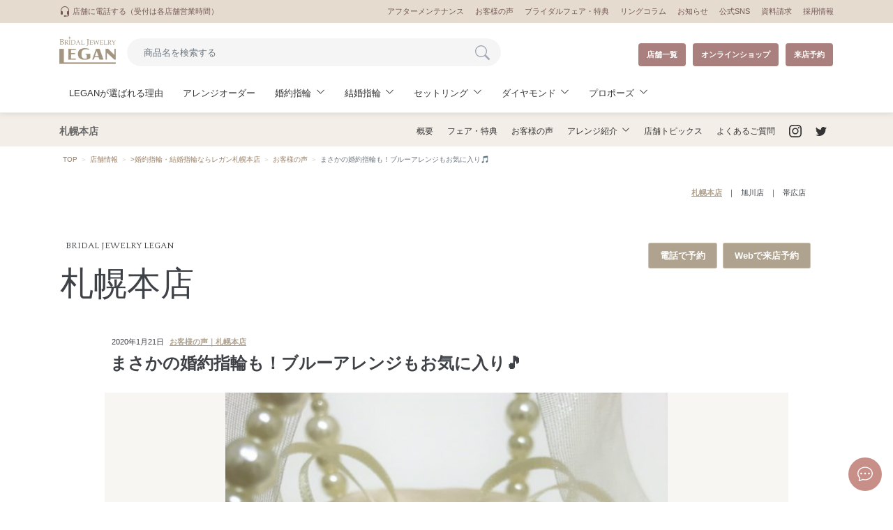

--- FILE ---
content_type: text/html; charset=UTF-8
request_url: https://www.legan-bridal.com/store/sapporo/voice/18524/
body_size: 25191
content:
<!DOCTYPE html>
<html lang="ja">
<head>
    <meta charset="UTF-8">
    <meta content="IE=edge" http-equiv="X-UA-Compatible">

    <meta content="width=device-width,initial-scale=1" name="viewport">
    <meta content="telephone=no,address=no,email=no" name="format-detection">

    

        <title>まさかの婚約指輪も！ブルーアレンジもお気に入り&#x1f3b5;｜お客様の声｜LEGAN 札幌本店｜婚約指輪・結婚指輪専門店（札幌・旭川・帯広）BRIDAL JEWELRY LEGAN（レガン）</title>
    <meta name="description" content="まさかの婚約指輪も！ブルーアレンジもお気に入り&#x1f3b5;｜ブライダルジュエリーレガン札幌本店の婚約指輪・結婚指輪は品質にこだわり、日本有数の高い技術を有する職人の手により一点ずつ丁寧に製作しています。理想のリングデザインにするため、様々なご要望・アレンジにもご対応いたします。">
    <meta name="keywords" content="婚約指輪,結婚指輪,セットリング,重ね付けリング,ダイヤモンド,ピンクダイヤモンド,エンゲージリング,マリッジリング,ブライダル,結婚,指輪,リング,ジュエリー,アトリエ,オーダーメイド,アレンジ,アフターサービス,リフレッシュ,北海道,札幌,旭川,帯広,レガン">

    
    <link href="https://www.legan-bridal.com/wp-content/themes/renew_legan/after2019_resource/css/normalize.css" rel="stylesheet">
    <link rel="icon" href="https://www.legan-bridal.com/wp-content/themes/renew_legan/after2019_resource/images/favicon.ico">
    <link rel="apple-touch-icon" sizes="180x180" href="https://www.legan-bridal.com/wp-content/themes/renew_legan/after2019_resource/images/apple-touch-icon.png">


    <link rel="stylesheet" href="https://cdn.jsdelivr.net/npm/bootstrap-icons@1.11.3/font/bootstrap-icons.min.css">
    <link href="https://www.legan-bridal.com/wp-content/themes/renew_legan/after2019_resource/bootstrap/main.css" rel="stylesheet">
    <link href="https://www.legan-bridal.com/wp-content/themes/renew_legan/after2019_resource/css/online-base.css" rel="stylesheet">
    <link href="https://www.legan-bridal.com/wp-content/themes/renew_legan/after2019_resource/css/style.css" rel="stylesheet">
    <link href="https://www.legan-bridal.com/wp-content/themes/renew_legan/after2019_resource/css/style-onlineshop.css" rel="stylesheet">
    <link rel="stylesheet" type="text/css" href="//cdn.jsdelivr.net/npm/slick-carousel@1.8.1/slick/slick.css" />
    <link href="https://www.legan-bridal.com/wp-content/themes/renew_legan/after2019_resource/css/common.css" rel="stylesheet">
    <!-- <link rel="stylesheet" href="https://cdnjs.cloudflare.com/ajax/libs/animate.css/4.1.1/animate.min.css" /> -->
	<link rel="stylesheet" href="https://www.legan-bridal.com/wp-content/themes/renew_legan/column.css" />
    <link href="https://www.legan-bridal.com/wp-content/themes/renew_legan/after2025_resource/css/swiper.css" rel="stylesheet">
    <link href="https://www.legan-bridal.com/wp-content/themes/renew_legan/after2025_resource/css/style.css" rel="stylesheet">

        <meta name='robots' content='index, follow, max-image-preview:large, max-snippet:-1, max-video-preview:-1' />
	<style>img:is([sizes="auto" i], [sizes^="auto," i]) { contain-intrinsic-size: 3000px 1500px }</style>
	
	<!-- This site is optimized with the Yoast SEO plugin v26.0 - https://yoast.com/wordpress/plugins/seo/ -->
	<link rel="canonical" href="https://www.legan-bridal.com/store/sapporo/voice/18524/" />
	<meta property="og:locale" content="ja_JP" />
	<meta property="og:type" content="article" />
	<meta property="og:title" content="まさかの婚約指輪も！ブルーアレンジもお気に入り&#x1f3b5; - 婚約指輪・結婚指輪専門店（札幌・旭川・帯広）BRIDAL JEWELRY LEGAN（レガン）" />
	<meta property="og:description" content="とても親身になって接客対応していただけました。最初は結婚指輪だけのつもりでしたが、予算内で婚約指輪も買えたので良かったです。また、ブルーのダイヤモンドをサイドに入れて、素敵なアレンジの指輪になって大満足です。ありがとうご [&hellip;]" />
	<meta property="og:url" content="https://www.legan-bridal.com/store/sapporo/voice/18524/" />
	<meta property="og:site_name" content="婚約指輪・結婚指輪専門店（札幌・旭川・帯広）BRIDAL JEWELRY LEGAN（レガン）" />
	<meta property="og:image" content="https://www.legan-bridal.com/wp-content/uploads/2020/01/IMG_3296_4.jpg" />
	<meta property="og:image:width" content="2230" />
	<meta property="og:image:height" content="2152" />
	<meta property="og:image:type" content="image/jpeg" />
	<meta name="twitter:card" content="summary_large_image" />
	<script type="application/ld+json" class="yoast-schema-graph">{"@context":"https://schema.org","@graph":[{"@type":"WebPage","@id":"https://www.legan-bridal.com/store/sapporo/voice/18524/","url":"https://www.legan-bridal.com/store/sapporo/voice/18524/","name":"まさかの婚約指輪も！ブルーアレンジもお気に入り&#x1f3b5; - 婚約指輪・結婚指輪専門店（札幌・旭川・帯広）BRIDAL JEWELRY LEGAN（レガン）","isPartOf":{"@id":"https://www.legan-bridal.com/#website"},"primaryImageOfPage":{"@id":"https://www.legan-bridal.com/store/sapporo/voice/18524/#primaryimage"},"image":{"@id":"https://www.legan-bridal.com/store/sapporo/voice/18524/#primaryimage"},"thumbnailUrl":"https://www.legan-bridal.com/wp-content/uploads/2020/01/IMG_3296_4.jpg","datePublished":"2020-01-21T10:14:12+00:00","breadcrumb":{"@id":"https://www.legan-bridal.com/store/sapporo/voice/18524/#breadcrumb"},"inLanguage":"ja","potentialAction":[{"@type":"ReadAction","target":["https://www.legan-bridal.com/store/sapporo/voice/18524/"]}]},{"@type":"ImageObject","inLanguage":"ja","@id":"https://www.legan-bridal.com/store/sapporo/voice/18524/#primaryimage","url":"https://www.legan-bridal.com/wp-content/uploads/2020/01/IMG_3296_4.jpg","contentUrl":"https://www.legan-bridal.com/wp-content/uploads/2020/01/IMG_3296_4.jpg","width":2230,"height":2152},{"@type":"BreadcrumbList","@id":"https://www.legan-bridal.com/store/sapporo/voice/18524/#breadcrumb","itemListElement":[{"@type":"ListItem","position":1,"name":"ホーム","item":"https://www.legan-bridal.com/"},{"@type":"ListItem","position":2,"name":"レガン札幌本店","item":"https://www.legan-bridal.com/store/sapporo/"},{"@type":"ListItem","position":3,"name":"まさかの婚約指輪も！ブルーアレンジもお気に入り&#x1f3b5;"}]},{"@type":"WebSite","@id":"https://www.legan-bridal.com/#website","url":"https://www.legan-bridal.com/","name":"婚約指輪・結婚指輪専門店（札幌・旭川・帯広）BRIDAL JEWELRY LEGAN（レガン）","description":"札幌・旭川・帯広の婚約指輪・結婚指輪探しながらBRIDAL JEWELRY LEGAN（レガン）|専属アトリエ直結で理想のアレンジオーダーができるブライダルジュエリーの専門店。希少なピンクダイヤモンドの品揃えが豊富です。","potentialAction":[{"@type":"SearchAction","target":{"@type":"EntryPoint","urlTemplate":"https://www.legan-bridal.com/?s={search_term_string}"},"query-input":{"@type":"PropertyValueSpecification","valueRequired":true,"valueName":"search_term_string"}}],"inLanguage":"ja"}]}</script>
	<!-- / Yoast SEO plugin. -->


<script type="text/javascript">
/* <![CDATA[ */
window._wpemojiSettings = {"baseUrl":"https:\/\/s.w.org\/images\/core\/emoji\/15.0.3\/72x72\/","ext":".png","svgUrl":"https:\/\/s.w.org\/images\/core\/emoji\/15.0.3\/svg\/","svgExt":".svg","source":{"concatemoji":"https:\/\/www.legan-bridal.com\/wp-includes\/js\/wp-emoji-release.min.js?ver=6.7.4"}};
/*! This file is auto-generated */
!function(i,n){var o,s,e;function c(e){try{var t={supportTests:e,timestamp:(new Date).valueOf()};sessionStorage.setItem(o,JSON.stringify(t))}catch(e){}}function p(e,t,n){e.clearRect(0,0,e.canvas.width,e.canvas.height),e.fillText(t,0,0);var t=new Uint32Array(e.getImageData(0,0,e.canvas.width,e.canvas.height).data),r=(e.clearRect(0,0,e.canvas.width,e.canvas.height),e.fillText(n,0,0),new Uint32Array(e.getImageData(0,0,e.canvas.width,e.canvas.height).data));return t.every(function(e,t){return e===r[t]})}function u(e,t,n){switch(t){case"flag":return n(e,"\ud83c\udff3\ufe0f\u200d\u26a7\ufe0f","\ud83c\udff3\ufe0f\u200b\u26a7\ufe0f")?!1:!n(e,"\ud83c\uddfa\ud83c\uddf3","\ud83c\uddfa\u200b\ud83c\uddf3")&&!n(e,"\ud83c\udff4\udb40\udc67\udb40\udc62\udb40\udc65\udb40\udc6e\udb40\udc67\udb40\udc7f","\ud83c\udff4\u200b\udb40\udc67\u200b\udb40\udc62\u200b\udb40\udc65\u200b\udb40\udc6e\u200b\udb40\udc67\u200b\udb40\udc7f");case"emoji":return!n(e,"\ud83d\udc26\u200d\u2b1b","\ud83d\udc26\u200b\u2b1b")}return!1}function f(e,t,n){var r="undefined"!=typeof WorkerGlobalScope&&self instanceof WorkerGlobalScope?new OffscreenCanvas(300,150):i.createElement("canvas"),a=r.getContext("2d",{willReadFrequently:!0}),o=(a.textBaseline="top",a.font="600 32px Arial",{});return e.forEach(function(e){o[e]=t(a,e,n)}),o}function t(e){var t=i.createElement("script");t.src=e,t.defer=!0,i.head.appendChild(t)}"undefined"!=typeof Promise&&(o="wpEmojiSettingsSupports",s=["flag","emoji"],n.supports={everything:!0,everythingExceptFlag:!0},e=new Promise(function(e){i.addEventListener("DOMContentLoaded",e,{once:!0})}),new Promise(function(t){var n=function(){try{var e=JSON.parse(sessionStorage.getItem(o));if("object"==typeof e&&"number"==typeof e.timestamp&&(new Date).valueOf()<e.timestamp+604800&&"object"==typeof e.supportTests)return e.supportTests}catch(e){}return null}();if(!n){if("undefined"!=typeof Worker&&"undefined"!=typeof OffscreenCanvas&&"undefined"!=typeof URL&&URL.createObjectURL&&"undefined"!=typeof Blob)try{var e="postMessage("+f.toString()+"("+[JSON.stringify(s),u.toString(),p.toString()].join(",")+"));",r=new Blob([e],{type:"text/javascript"}),a=new Worker(URL.createObjectURL(r),{name:"wpTestEmojiSupports"});return void(a.onmessage=function(e){c(n=e.data),a.terminate(),t(n)})}catch(e){}c(n=f(s,u,p))}t(n)}).then(function(e){for(var t in e)n.supports[t]=e[t],n.supports.everything=n.supports.everything&&n.supports[t],"flag"!==t&&(n.supports.everythingExceptFlag=n.supports.everythingExceptFlag&&n.supports[t]);n.supports.everythingExceptFlag=n.supports.everythingExceptFlag&&!n.supports.flag,n.DOMReady=!1,n.readyCallback=function(){n.DOMReady=!0}}).then(function(){return e}).then(function(){var e;n.supports.everything||(n.readyCallback(),(e=n.source||{}).concatemoji?t(e.concatemoji):e.wpemoji&&e.twemoji&&(t(e.twemoji),t(e.wpemoji)))}))}((window,document),window._wpemojiSettings);
/* ]]> */
</script>
<style id='wp-emoji-styles-inline-css' type='text/css'>

	img.wp-smiley, img.emoji {
		display: inline !important;
		border: none !important;
		box-shadow: none !important;
		height: 1em !important;
		width: 1em !important;
		margin: 0 0.07em !important;
		vertical-align: -0.1em !important;
		background: none !important;
		padding: 0 !important;
	}
</style>
<link rel='stylesheet' id='wp-block-library-css' href='https://www.legan-bridal.com/wp-includes/css/dist/block-library/style.min.css?ver=6.7.4' type='text/css' media='all' />
<style id='classic-theme-styles-inline-css' type='text/css'>
/*! This file is auto-generated */
.wp-block-button__link{color:#fff;background-color:#32373c;border-radius:9999px;box-shadow:none;text-decoration:none;padding:calc(.667em + 2px) calc(1.333em + 2px);font-size:1.125em}.wp-block-file__button{background:#32373c;color:#fff;text-decoration:none}
</style>
<style id='global-styles-inline-css' type='text/css'>
:root{--wp--preset--aspect-ratio--square: 1;--wp--preset--aspect-ratio--4-3: 4/3;--wp--preset--aspect-ratio--3-4: 3/4;--wp--preset--aspect-ratio--3-2: 3/2;--wp--preset--aspect-ratio--2-3: 2/3;--wp--preset--aspect-ratio--16-9: 16/9;--wp--preset--aspect-ratio--9-16: 9/16;--wp--preset--color--black: #000000;--wp--preset--color--cyan-bluish-gray: #abb8c3;--wp--preset--color--white: #ffffff;--wp--preset--color--pale-pink: #f78da7;--wp--preset--color--vivid-red: #cf2e2e;--wp--preset--color--luminous-vivid-orange: #ff6900;--wp--preset--color--luminous-vivid-amber: #fcb900;--wp--preset--color--light-green-cyan: #7bdcb5;--wp--preset--color--vivid-green-cyan: #00d084;--wp--preset--color--pale-cyan-blue: #8ed1fc;--wp--preset--color--vivid-cyan-blue: #0693e3;--wp--preset--color--vivid-purple: #9b51e0;--wp--preset--gradient--vivid-cyan-blue-to-vivid-purple: linear-gradient(135deg,rgba(6,147,227,1) 0%,rgb(155,81,224) 100%);--wp--preset--gradient--light-green-cyan-to-vivid-green-cyan: linear-gradient(135deg,rgb(122,220,180) 0%,rgb(0,208,130) 100%);--wp--preset--gradient--luminous-vivid-amber-to-luminous-vivid-orange: linear-gradient(135deg,rgba(252,185,0,1) 0%,rgba(255,105,0,1) 100%);--wp--preset--gradient--luminous-vivid-orange-to-vivid-red: linear-gradient(135deg,rgba(255,105,0,1) 0%,rgb(207,46,46) 100%);--wp--preset--gradient--very-light-gray-to-cyan-bluish-gray: linear-gradient(135deg,rgb(238,238,238) 0%,rgb(169,184,195) 100%);--wp--preset--gradient--cool-to-warm-spectrum: linear-gradient(135deg,rgb(74,234,220) 0%,rgb(151,120,209) 20%,rgb(207,42,186) 40%,rgb(238,44,130) 60%,rgb(251,105,98) 80%,rgb(254,248,76) 100%);--wp--preset--gradient--blush-light-purple: linear-gradient(135deg,rgb(255,206,236) 0%,rgb(152,150,240) 100%);--wp--preset--gradient--blush-bordeaux: linear-gradient(135deg,rgb(254,205,165) 0%,rgb(254,45,45) 50%,rgb(107,0,62) 100%);--wp--preset--gradient--luminous-dusk: linear-gradient(135deg,rgb(255,203,112) 0%,rgb(199,81,192) 50%,rgb(65,88,208) 100%);--wp--preset--gradient--pale-ocean: linear-gradient(135deg,rgb(255,245,203) 0%,rgb(182,227,212) 50%,rgb(51,167,181) 100%);--wp--preset--gradient--electric-grass: linear-gradient(135deg,rgb(202,248,128) 0%,rgb(113,206,126) 100%);--wp--preset--gradient--midnight: linear-gradient(135deg,rgb(2,3,129) 0%,rgb(40,116,252) 100%);--wp--preset--font-size--small: 13px;--wp--preset--font-size--medium: 20px;--wp--preset--font-size--large: 36px;--wp--preset--font-size--x-large: 42px;--wp--preset--spacing--20: 0.44rem;--wp--preset--spacing--30: 0.67rem;--wp--preset--spacing--40: 1rem;--wp--preset--spacing--50: 1.5rem;--wp--preset--spacing--60: 2.25rem;--wp--preset--spacing--70: 3.38rem;--wp--preset--spacing--80: 5.06rem;--wp--preset--shadow--natural: 6px 6px 9px rgba(0, 0, 0, 0.2);--wp--preset--shadow--deep: 12px 12px 50px rgba(0, 0, 0, 0.4);--wp--preset--shadow--sharp: 6px 6px 0px rgba(0, 0, 0, 0.2);--wp--preset--shadow--outlined: 6px 6px 0px -3px rgba(255, 255, 255, 1), 6px 6px rgba(0, 0, 0, 1);--wp--preset--shadow--crisp: 6px 6px 0px rgba(0, 0, 0, 1);}:where(.is-layout-flex){gap: 0.5em;}:where(.is-layout-grid){gap: 0.5em;}body .is-layout-flex{display: flex;}.is-layout-flex{flex-wrap: wrap;align-items: center;}.is-layout-flex > :is(*, div){margin: 0;}body .is-layout-grid{display: grid;}.is-layout-grid > :is(*, div){margin: 0;}:where(.wp-block-columns.is-layout-flex){gap: 2em;}:where(.wp-block-columns.is-layout-grid){gap: 2em;}:where(.wp-block-post-template.is-layout-flex){gap: 1.25em;}:where(.wp-block-post-template.is-layout-grid){gap: 1.25em;}.has-black-color{color: var(--wp--preset--color--black) !important;}.has-cyan-bluish-gray-color{color: var(--wp--preset--color--cyan-bluish-gray) !important;}.has-white-color{color: var(--wp--preset--color--white) !important;}.has-pale-pink-color{color: var(--wp--preset--color--pale-pink) !important;}.has-vivid-red-color{color: var(--wp--preset--color--vivid-red) !important;}.has-luminous-vivid-orange-color{color: var(--wp--preset--color--luminous-vivid-orange) !important;}.has-luminous-vivid-amber-color{color: var(--wp--preset--color--luminous-vivid-amber) !important;}.has-light-green-cyan-color{color: var(--wp--preset--color--light-green-cyan) !important;}.has-vivid-green-cyan-color{color: var(--wp--preset--color--vivid-green-cyan) !important;}.has-pale-cyan-blue-color{color: var(--wp--preset--color--pale-cyan-blue) !important;}.has-vivid-cyan-blue-color{color: var(--wp--preset--color--vivid-cyan-blue) !important;}.has-vivid-purple-color{color: var(--wp--preset--color--vivid-purple) !important;}.has-black-background-color{background-color: var(--wp--preset--color--black) !important;}.has-cyan-bluish-gray-background-color{background-color: var(--wp--preset--color--cyan-bluish-gray) !important;}.has-white-background-color{background-color: var(--wp--preset--color--white) !important;}.has-pale-pink-background-color{background-color: var(--wp--preset--color--pale-pink) !important;}.has-vivid-red-background-color{background-color: var(--wp--preset--color--vivid-red) !important;}.has-luminous-vivid-orange-background-color{background-color: var(--wp--preset--color--luminous-vivid-orange) !important;}.has-luminous-vivid-amber-background-color{background-color: var(--wp--preset--color--luminous-vivid-amber) !important;}.has-light-green-cyan-background-color{background-color: var(--wp--preset--color--light-green-cyan) !important;}.has-vivid-green-cyan-background-color{background-color: var(--wp--preset--color--vivid-green-cyan) !important;}.has-pale-cyan-blue-background-color{background-color: var(--wp--preset--color--pale-cyan-blue) !important;}.has-vivid-cyan-blue-background-color{background-color: var(--wp--preset--color--vivid-cyan-blue) !important;}.has-vivid-purple-background-color{background-color: var(--wp--preset--color--vivid-purple) !important;}.has-black-border-color{border-color: var(--wp--preset--color--black) !important;}.has-cyan-bluish-gray-border-color{border-color: var(--wp--preset--color--cyan-bluish-gray) !important;}.has-white-border-color{border-color: var(--wp--preset--color--white) !important;}.has-pale-pink-border-color{border-color: var(--wp--preset--color--pale-pink) !important;}.has-vivid-red-border-color{border-color: var(--wp--preset--color--vivid-red) !important;}.has-luminous-vivid-orange-border-color{border-color: var(--wp--preset--color--luminous-vivid-orange) !important;}.has-luminous-vivid-amber-border-color{border-color: var(--wp--preset--color--luminous-vivid-amber) !important;}.has-light-green-cyan-border-color{border-color: var(--wp--preset--color--light-green-cyan) !important;}.has-vivid-green-cyan-border-color{border-color: var(--wp--preset--color--vivid-green-cyan) !important;}.has-pale-cyan-blue-border-color{border-color: var(--wp--preset--color--pale-cyan-blue) !important;}.has-vivid-cyan-blue-border-color{border-color: var(--wp--preset--color--vivid-cyan-blue) !important;}.has-vivid-purple-border-color{border-color: var(--wp--preset--color--vivid-purple) !important;}.has-vivid-cyan-blue-to-vivid-purple-gradient-background{background: var(--wp--preset--gradient--vivid-cyan-blue-to-vivid-purple) !important;}.has-light-green-cyan-to-vivid-green-cyan-gradient-background{background: var(--wp--preset--gradient--light-green-cyan-to-vivid-green-cyan) !important;}.has-luminous-vivid-amber-to-luminous-vivid-orange-gradient-background{background: var(--wp--preset--gradient--luminous-vivid-amber-to-luminous-vivid-orange) !important;}.has-luminous-vivid-orange-to-vivid-red-gradient-background{background: var(--wp--preset--gradient--luminous-vivid-orange-to-vivid-red) !important;}.has-very-light-gray-to-cyan-bluish-gray-gradient-background{background: var(--wp--preset--gradient--very-light-gray-to-cyan-bluish-gray) !important;}.has-cool-to-warm-spectrum-gradient-background{background: var(--wp--preset--gradient--cool-to-warm-spectrum) !important;}.has-blush-light-purple-gradient-background{background: var(--wp--preset--gradient--blush-light-purple) !important;}.has-blush-bordeaux-gradient-background{background: var(--wp--preset--gradient--blush-bordeaux) !important;}.has-luminous-dusk-gradient-background{background: var(--wp--preset--gradient--luminous-dusk) !important;}.has-pale-ocean-gradient-background{background: var(--wp--preset--gradient--pale-ocean) !important;}.has-electric-grass-gradient-background{background: var(--wp--preset--gradient--electric-grass) !important;}.has-midnight-gradient-background{background: var(--wp--preset--gradient--midnight) !important;}.has-small-font-size{font-size: var(--wp--preset--font-size--small) !important;}.has-medium-font-size{font-size: var(--wp--preset--font-size--medium) !important;}.has-large-font-size{font-size: var(--wp--preset--font-size--large) !important;}.has-x-large-font-size{font-size: var(--wp--preset--font-size--x-large) !important;}
:where(.wp-block-post-template.is-layout-flex){gap: 1.25em;}:where(.wp-block-post-template.is-layout-grid){gap: 1.25em;}
:where(.wp-block-columns.is-layout-flex){gap: 2em;}:where(.wp-block-columns.is-layout-grid){gap: 2em;}
:root :where(.wp-block-pullquote){font-size: 1.5em;line-height: 1.6;}
</style>
<link rel='stylesheet' id='searchandfilter-css' href='https://www.legan-bridal.com/wp-content/plugins/search-filter/style.css?ver=1' type='text/css' media='all' />
<link rel='stylesheet' id='wp-pagenavi-css' href='https://www.legan-bridal.com/wp-content/plugins/wp-pagenavi/pagenavi-css.css?ver=2.70' type='text/css' media='all' />
<link rel="https://api.w.org/" href="https://www.legan-bridal.com/wp-json/" /><link rel='shortlink' href='https://www.legan-bridal.com/?p=18524' />
<link rel="alternate" title="oEmbed (JSON)" type="application/json+oembed" href="https://www.legan-bridal.com/wp-json/oembed/1.0/embed?url=https%3A%2F%2Fwww.legan-bridal.com%2Fstore%2Fsapporo%2Fvoice%2F18524%2F" />
<link rel="alternate" title="oEmbed (XML)" type="text/xml+oembed" href="https://www.legan-bridal.com/wp-json/oembed/1.0/embed?url=https%3A%2F%2Fwww.legan-bridal.com%2Fstore%2Fsapporo%2Fvoice%2F18524%2F&#038;format=xml" />
<link rel="icon" href="https://www.legan-bridal.com/wp-content/uploads/2025/05/cropped-d6e165f6a5a80eecb13ea5f6a411cdf4-32x32.jpg" sizes="32x32" />
<link rel="icon" href="https://www.legan-bridal.com/wp-content/uploads/2025/05/cropped-d6e165f6a5a80eecb13ea5f6a411cdf4-192x192.jpg" sizes="192x192" />
<link rel="apple-touch-icon" href="https://www.legan-bridal.com/wp-content/uploads/2025/05/cropped-d6e165f6a5a80eecb13ea5f6a411cdf4-180x180.jpg" />
<meta name="msapplication-TileImage" content="https://www.legan-bridal.com/wp-content/uploads/2025/05/cropped-d6e165f6a5a80eecb13ea5f6a411cdf4-270x270.jpg" />
		<style type="text/css" id="wp-custom-css">
			#UnderPage .pageRings.pageRingsList.main .unit .searchWrap .h1 {
	font-size: 2.3rem !important;
	font-weight: bold !important;
	color: unset !important;
	font-family: unset !important;
	padding-top: unset !important;
	line-height: unset !important;
}

#UnderPage .pageRings.pageRingsList.main .unit .searchWrap .h1 .cat{
	font-size: 1.8rem !important;
	font-weight: bold !important;
	padding-right: 16px !important;
}

#UnderPage .pageRings.pageRingsList.main .unit .searchWrap .h1 .small{
	font-size: 1rem !important;
	font-weight: normal !important;
	padding-left: 8px !important;
}

#UnderPage.single #pageStoreTop.pageArticle.main.sec .unit .h3{
	padding: 8px 0 16px 0;
	font-size: 2rem;
	line-height: 1.4;
	font-weight: bold;
	text-align: left;
}
#UnderPage.single #pageStoreTop.pageArticle.main.sec .unit .h3:after{
	content:unset !important
}

#template_2020_07.main.sec .h1{
	padding: 64px 30px 0;
	text-align: center;
	font-size: 1.2rem;
	color: #000000;
	font-family: "Avenir", "Helvetica Neue", "Verdana", Helvetica, Arial, YuGothic, "Meiryo UI", メイリオ, Meiryo, "ヒラギノ角ゴ Pro W3", "Hiragino Kaku Gothic Pro", "ＭＳ Ｐゴシック", "MS PGothic", sans-serif;
	line-height: 2.1;
}

@media screen and (min-width: 600px){
	#UnderPage.single #pageStoreTop.pageArticle.main.sec .unit .h3{font-size: 2.4rem;}

	#UnderPage .main.sec .h1{
		padding-top: 190px;
		font-size: 4.8rem;
		color: #FFFFFF;
		font-family: "Quattrocento", serif;
		font-weight: 400;
		font-style: normal;
		line-height: 3rem;
	}

}

@media screen and (min-width: 768px){
	#template_2020_07.main.sec .h1 span{
		font-size: 3.2rem;
	}

}

#UnderPage .pageRings.main #mainVisual .h1{
	padding-top: 0;
	font-size: 2.4rem;
	line-height: 1.6;
}
#UnderPage .pageRings.main #mainVisual .h1 span{
	font-family: serif;
	font-weight: normal;
	font-style: italic;
	color: #b5a68f;
}

#UnderPage .main.sec #mainVisual.black .h1{
	color: #3D3D3D;
}

#UnderPage .main.sec .h1{
	font-family: "Quattrocento", serif;
	font-weight: 400;
}

#UnderPage .main.sec .h1 span{
	font-size: 1.4rem;
}

#UnderPage .main.sec .h2{
	font-size: 2.4rem;
	text-align: center;
	padding-top: 60px;
	line-height: 1.4;
}

#UnderPage .pageRings.main #mainVisual .h2{
	font-size: 1.6rem;
	text-align: center;
	padding-top: 24px;
	line-height: 1.6;
	font-family: serif;
	font-weight: 400;

}

/* コラム欄追加 2024/9/17 */
.column-wrapper h2 {
	margin-bottom: 30px;
}
.column-title {
		text-align: left;
    font-size: 1.8rem;
    line-height: 1.7;
    margin-bottom: 16px;
}
.column-wrapper ul a{
	display: flex;
	margin-bottom: 20px;
}
.column-wrapper img {
    width: 270px;
    height: 160px;
    object-fit: cover;
}
.column-wrapper .content {
	margin: 20px;
}
.column-wrapper .time {
    font-size: 1.2rem;
    color: #aaa;
		margin-top: 10px;
}
.column-wrapper .des{
	    font-size: 1.2rem;
    line-height: 2rem;
    color: #000;
    margin: 0 0 15px;
}
@media screen and (max-width: 980px) {
		.column-wrapper ul a {
			display: flex;
			flex-direction: column;
			align-items:center;
		}
	.column-wrapper img {
		width: 75vw;
		height: 200px;
		}
}
		</style>
		
    <script src="https://ajax.googleapis.com/ajax/libs/jquery/3.1.1/jquery.min.js"></script>
    <script type="text/javascript" src="//cdn.jsdelivr.net/npm/slick-carousel@1.8.1/slick/slick.min.js"></script>
    <link href="https://fonts.googleapis.com/css?family=Tangerine" rel="stylesheet">
    <link href="https://fonts.googleapis.com/css?family=Quattrocento:400,700&display=swap" rel="stylesheet">
    <!-- Link Swiper's CSS -->
    <link rel="stylesheet" href="https://www.legan-bridal.com/wp-content/themes/renew_legan/after2019_resource/js/package/css/swiper.min.css">
    <script>
        $(document).ready(function() {
            $('.slider').slick({
                autoplay: true,
                autoplaySpeed: 5000,
                pauseOnHover: true,
                dots: true,
                infinite: true,
                speed: 500,
                fade: true,
                cssEase: 'linear',
                prevArrow: false,
                nextArrow: false,
                adaptiveHeight: true
            });
        });

    </script>

    <!-- Adobe Typekit -->
    <script>
        (function(d) {
            var config = {
                    kitId: 'zrp6idj',
                    scriptTimeout: 3000,
                    async: true
                },
                h = d.documentElement,
                t = setTimeout(function() {
                    h.className = h.className.replace(/\bwf-loading\b/g, "") + " wf-inactive";
                }, config.scriptTimeout),
                tk = d.createElement("script"),
                f = false,
                s = d.getElementsByTagName("script")[0],
                a;
            h.className += " wf-loading";
            tk.src = 'https://use.typekit.net/' + config.kitId + '.js';
            tk.async = true;
            tk.onload = tk.onreadystatechange = function() {
                a = this.readyState;
                if (f || a && a != "complete" && a != "loaded") return;
                f = true;
                clearTimeout(t);
                try {
                    Typekit.load(config)
                } catch (e) {}
            };
            s.parentNode.insertBefore(tk, s)
        })(document);

    </script>
    <!-- Google Tag Manager  -->
    <script>
        (function(w, d, s, l, i) {
            w[l] = w[l] || [];
            w[l].push({
                'gtm.start': new Date().getTime(),
                event: 'gtm.js'
            });
            var f = d.getElementsByTagName(s)[0],
                j = d.createElement(s),
                dl = l != 'dataLayer' ? '&l=' + l : '';
            j.async = true;
            j.src = 'https://www.googletagmanager.com/gtm.js?id=' + i + dl;
            f.parentNode.insertBefore(j, f);
        })(window, document, 'script', 'dataLayer', 'GTM-KGL9V79');

    </script>
    <!--  End Google Tag Manager -->
</head>

        <body id="UnderPage" class="sapporo-template-default single single-sapporo postid-18524">
                        <!-- Google Tag Manager (noscript)   -->
            <noscript><iframe src="https://www.googletagmanager.com/ns.html?id=GTM-KGL9V79" height="0" width="0" style="display:none;visibility:hidden"></iframe></noscript>
            <!--End Google Tag Manager (noscript) -->

 
            
<!-- Modal_header_tel -->
<div class="wrap_bsmodal modal_tel_list">
    <div class="modal fade" id="header_tel" tabindex="-1" role="dialog" aria-labelledby="exampleModalLabel" aria-hidden="true">
        <div class="modal-dialog modal-dialog-centered px-4" role="document">

            <div class="modal-content bmd-modalContent">

                <div class="text-white" style="position:absolute; top:-32px; right:-24px; z-index:20; filter:drop-shadow(0px 0px 10px rgba(0,0,0,0.5));">
                    <button type="button" class="close text-white" data-dismiss="modal" aria-label="Close" style="opacity:1;">
                        <svg xmlns="http://www.w3.org/2000/svg" width="35" height="35" fill="currentColor" class="bi bi-x-circle-fill" viewBox="0 0 16 16">
                            <path d="M16 8A8 8 0 1 1 0 8a8 8 0 0 1 16 0zM5.354 4.646a.5.5 0 1 0-.708.708L7.293 8l-2.647 2.646a.5.5 0 0 0 .708.708L8 8.707l2.646 2.647a.5.5 0 0 0 .708-.708L8.707 8l2.647-2.646a.5.5 0 0 0-.708-.708L8 7.293 5.354 4.646z" />
                        </svg>
                    </button>
                </div>
                <div class="modal-body bg-white or-rounded-8 px-3 pt-5 pb-4" style="position:relative; z-index:10;">
                    <p class="font-weight-bold text-center text-warning or-lh-18"><svg xmlns="http://www.w3.org/2000/svg" width="26" height="26" fill="currentColor" class="bi bi-headset" viewBox="0 0 16 16">
                            <path d="M8 1a5 5 0 0 0-5 5v1h1a1 1 0 0 1 1 1v3a1 1 0 0 1-1 1H3a1 1 0 0 1-1-1V6a6 6 0 1 1 12 0v6a2.5 2.5 0 0 1-2.5 2.5H9.366a1 1 0 0 1-.866.5h-1a1 1 0 1 1 0-2h1a1 1 0 0 1 .866.5H11.5A1.5 1.5 0 0 0 13 12h-1a1 1 0 0 1-1-1V8a1 1 0 0 1 1-1h1V6a5 5 0 0 0-5-5z" />
                        </svg><br>店舗に電話する</p>

                    <ul class="container pt-4">
                        <li class="mb-2">
                            <a class="border-bottom row py-2 text-dark" href="tel:011-222-6461;">
                                <p class="col-4 col-sm-3 or-small">札幌本店</p>
                                <p class="col-8 col-sm-9 font-weight-bold after_blank">011-222-6461</p>
                            </a>
                        </li>
                        <li class="mb-2">
                            <a class="border-bottom row py-2 text-dark" href="tel:0166-22-6461;">
                                <p class="col-4 col-sm-3 or-small">旭川店</p>
                                <p class="col-8 col-sm-9 font-weight-bold after_blank">0166-22-6461</p>
                            </a>
                        </li>
                        <li class="mb-2">
                            <a class="border-bottom row py-2 text-dark" href="tel:0155-66-6461;">
                                <p class="col-4 col-sm-3 or-small">帯広店</p>
                                <p class="col-8 col-sm-9 font-weight-bold after_blank">0155-66-6461</p>
                            </a>
                        </li>
                    </ul>

                    <div class="or-bg-F8F6F3 px-3 py-4 mt-4">
                        <p class="small or-lh-18">受付時間は各店舗の<a href="/store/" class="or-text-underline text-dark">営業時間</a>となります。</p>
                    </div>
                </div>
            </div>
        </div>
    </div>
</div>
<!-- /Modal_header_tel -->


<div id="mainWrap">
    <div id="headerWrap">
        <header>
            <section class="inner_headerWrap">
                <div class="header_info_wrap container-fluid">
                    <div class="header_info container-md py-2 d-block d-lg-flex justify-content-between">
                        <p class="tel mb-0 text-center text-lg-left">
                            <a href="#" data-toggle="modal" data-target="#header_tel">
                                <svg xmlns="http://www.w3.org/2000/svg" width="16" height="16" fill="currentColor" class="bi bi-headset" viewBox="0 0 16 16">
                                    <path d="M8 1a5 5 0 0 0-5 5v1h1a1 1 0 0 1 1 1v3a1 1 0 0 1-1 1H3a1 1 0 0 1-1-1V6a6 6 0 1 1 12 0v6a2.5 2.5 0 0 1-2.5 2.5H9.366a1 1 0 0 1-.866.5h-1a1 1 0 1 1 0-2h1a1 1 0 0 1 .866.5H11.5A1.5 1.5 0 0 0 13 12h-1a1 1 0 0 1-1-1V8a1 1 0 0 1 1-1h1V6a5 5 0 0 0-5-5z" />
                                </svg> 店舗に電話する（受付は各店舗営業時間）
                            </a>
                        </p>
                        <nav class="header_info_nav d-none d-lg-block">
                            <ul class="d-none d-md-flex justify-content-end mb-0">
                                <li class="pl-0"><a href="https://www.legan-bridal.com/maintenance/">アフターメンテナンス</a></li>
                                <li class="pl-3"><a href="https://www.legan-bridal.com/voice/">お客様の声</a></li>
                                <li class="pl-3"><a href="https://www.legan-bridal.com/topics/#bridal-fair">ブライダルフェア・特典</a></li>
                                <li class="pl-3"><a href="https://www.legan-bridal.com/column/">リングコラム</a></li>
                                <li class="pl-3"><a href="https://www.legan-bridal.com/topics/">お知らせ</a></li>
                                <li class="pl-3"><a href="https://www.legan-bridal.com/social/">公式SNS</a></li>
                                <li class="pl-3"><a href="https://www.legan-bridal.com/request/">資料請求</a></li>
                                <li class="pl-3"><a href="https://www.legan-bridal.com/recruit/">採用情報</a></li>
                            </ul>
                        </nav>
                    </div>
                </div>

                <div class="header_main container-md d-flex mt-1 mt-lg-2 mb-3 mb-lg-0">
                    <p class="logo_lgn mr-3"><span>婚約指輪・結婚指輪のブライダルジュエリーレガン</span><a href="https://www.legan-bridal.com/"><img src="https://www.legan-bridal.com/wp-content/themes/renew_legan/after2019_resource/images/common/logo-gold.png" alt="婚約指輪・結婚指輪のブライダルジュエリーレガン"></a></p>

                    <div class="wrap_search d-none d-sm-inline-block">
                        <form id="form" action="/" method="get">
    <input id="s-box" name="s" type="text" placeholder="商品名を検索する" class="form-control" />
</form>

                    </div>

                    <div class="nav_cv">
                        <ul class="d-flex align-items-center nav nav-pills">
                            <!-- <li class="icon pr-1 d-none d-lg-inline nav-item dropdown">
                                <a class="nav-link dropdown-toggle" data-toggle="dropdown" href="#" role="button" aria-haspopup="true" aria-expanded="false">
                                <svg xmlns="http://www.w3.org/2000/svg" width="24" height="24" fill="currentColor" class="bi bi-geo-alt" viewBox="0 0 16 16">
                                        <path d="M12.166 8.94c-.524 1.062-1.234 2.12-1.96 3.07A31.493 31.493 0 0 1 8 14.58a31.481 31.481 0 0 1-2.206-2.57c-.726-.95-1.436-2.008-1.96-3.07C3.304 7.867 3 6.862 3 6a5 5 0 0 1 10 0c0 .862-.305 1.867-.834 2.94zM8 16s6-5.686 6-10A6 6 0 0 0 2 6c0 4.314 6 10 6 10z" />
                                        <path d="M8 8a2 2 0 1 1 0-4 2 2 0 0 1 0 4zm0 1a3 3 0 1 0 0-6 3 3 0 0 0 0 6z" />
                                    </svg>
                                </a>
                                <div class="dropdown-menu">
                                    <p class="dropdown-header py-3">店舗一覧</p>
                                    <a class="dropdown-item py-2" href="https://www.legan-bridal.com/store/sapporo/">ブライダルジュエリーレガン 札幌本店</a>
                                    <a class="dropdown-item py-2" href="https://www.legan-bridal.com/store/asahikawa/">ブライダルジュエリーレガン 旭川店</a>
                                    <a class="dropdown-item py-2" href="https://www.legan-bridal.com/store/obihiro/">ブライダルジュエリーレガン 帯広店</a>
                                    <a class="dropdown-item py-2" href="https://lin.ee/2ZBllIL" target="_blank">LINEで相談する
                                        <svg style="width:1.1em; heght:1.1em; vertical-align: bottom;" xmlns="http://www.w3.org/2000/svg" width="24" height="24" viewBox="0 0 24 24" fill="none" stroke="currentColor" stroke-width="2" stroke-linecap="round" stroke-linejoin="round" class="feather feather-external-link">
                                            <path d="M18 13v6a2 2 0 0 1-2 2H5a2 2 0 0 1-2-2V8a2 2 0 0 1 2-2h6"></path>
                                            <polyline points="15 3 21 3 21 9"></polyline>
                                            <line x1="10" y1="14" x2="21" y2="3"></line>
                                        </svg></a>
                                </div>
                            </li> -->

                            <!-- <li class="icon pr-1 d-none d-lg-inline nav-item dropdown"><a class="nav-link dropdown-toggle" data-toggle="dropdown" href="https://www.legan-bridal.com/online-service/"role="button" aria-haspopup="true" aria-expanded="false"><svg xmlns="http://www.w3.org/2000/svg" width="24" height="24" fill="currentColor" class="bi bi-headset" viewBox="0 0 16 16">
                                        <path d="M8 1a5 5 0 0 0-5 5v1h1a1 1 0 0 1 1 1v3a1 1 0 0 1-1 1H3a1 1 0 0 1-1-1V6a6 6 0 1 1 12 0v6a2.5 2.5 0 0 1-2.5 2.5H9.366a1 1 0 0 1-.866.5h-1a1 1 0 1 1 0-2h1a1 1 0 0 1 .866.5H11.5A1.5 1.5 0 0 0 13 12h-1a1 1 0 0 1-1-1V8a1 1 0 0 1 1-1h1V6a5 5 0 0 0-5-5z" />
                                    </svg></a>
                                <div class="dropdown-menu">
                                    <a class="dropdown-item py-2" href="https://www.legan-bridal.com/online-service/">オンライン相談（おうちでリング選び）</a>
                                </div>
                            </li> -->
<!-- 
                            <li class="icon pr-3 d-none d-lg-inline nav-item dropdown"><a class="nav-link dropdown-toggle" data-toggle="dropdown" href="https://lin.ee/2ZBllIL" target="_blank" role="button" aria-haspopup="true" aria-expanded="false"><svg xmlns="http://www.w3.org/2000/svg" width="24" height="24" fill="currentColor" class="bi bi-chat-dots" viewBox="0 0 16 16">
                                        <path d="M5 8a1 1 0 1 1-2 0 1 1 0 0 1 2 0zm4 0a1 1 0 1 1-2 0 1 1 0 0 1 2 0zm3 1a1 1 0 1 0 0-2 1 1 0 0 0 0 2z" />
                                        <path d="M2.165 15.803l.02-.004c1.83-.363 2.948-.842 3.468-1.105A9.06 9.06 0 0 0 8 15c4.418 0 8-3.134 8-7s-3.582-7-8-7-8 3.134-8 7c0 1.76.743 3.37 1.97 4.6a10.437 10.437 0 0 1-.524 2.318l-.003.011a10.722 10.722 0 0 1-.244.637c-.079.186.074.394.273.362a21.673 21.673 0 0 0 .693-.125zm.8-3.108a1 1 0 0 0-.287-.801C1.618 10.83 1 9.468 1 8c0-3.192 3.004-6 7-6s7 2.808 7 6c0 3.193-3.004 6-7 6a8.06 8.06 0 0 1-2.088-.272 1 1 0 0 0-.711.074c-.387.196-1.24.57-2.634.893a10.97 10.97 0 0 0 .398-2z" />
                                    </svg></a>
                                <div class="dropdown-menu">
                                    <a class="dropdown-item py-2" href="https://lin.ee/2ZBllIL" target="_blank">LINEで相談する
                                        <svg style="width:1.1em; heght:1.1em; vertical-align: bottom;" xmlns="http://www.w3.org/2000/svg" width="24" height="24" viewBox="0 0 24 24" fill="none" stroke="currentColor" stroke-width="2" stroke-linecap="round" stroke-linejoin="round" class="feather feather-external-link">
                                            <path d="M18 13v6a2 2 0 0 1-2 2H5a2 2 0 0 1-2-2V8a2 2 0 0 1 2-2h6"></path>
                                            <polyline points="15 3 21 3 21 9"></polyline>
                                            <line x1="10" y1="14" x2="21" y2="3"></line>
                                        </svg></a>
                                </div>
                            </li> -->

                            <li class="btn pr-2 d-none d-lg-inline">
                                <a href="https://www.legan-bridal.com/store/"><span class="d-none d-lg-inline">店舗一覧</span></a>
                            </li>
                            <li class="btn pr-2 d-none d-lg-inline">
                                <a href="https://www.legan-bridal.com/online/"><span class="d-none d-lg-inline">オンラインショップ</span></a>
                            </li>
                            <li class="btn">
                                <a href="https://www.legan-bridal.com/reserve/sapporo/"><span class="">来店予約</span></a>
                            </li>
                        </ul>
                    </div>

                    <div id="btn-allNav" class="navBtn d-block d-lg-none">
                        <div class="menu-trigger">
                            <span></span>
                            <span></span>
                            <span></span>
                        </div>
                    </div>
                </div>

                <nav>
                    <section id="gnav">
                        <div class="nav_search container">
                            <div class="wrap_search wrap_search_full_spgnav d-inline-block col-10 mb-3">
                                <form id="form" action="/" method="get">
    <input id="s-box" name="s" type="text" placeholder="商品名を検索する" class="form-control" />
</form>

                            </div>
                        </div>

                        <div class="card border-0 pt-3 container">
                            <ul class="list-group list-group-flush accordion" id="accordion-nav_main">
                                <li class="list-group-item py-3 px-2 nav_er nav_icon">
                                    <a data-toggle="collapse" data-target="#gnav_1" aria-expanded="true" aria-controls="gnav_1" class="collapsed">婚約指輪</a>
                                    <div id="gnav_1" class="collapse" aria-labelledby="gnav_1" data-parent="#accordion-nav_main">
                                        <div class="card-body">
                                            <ul>
                                                <li class="pb-3 pt-4 px-3"><a href="https://www.legan-bridal.com/engagement/rings/">婚約指輪一覧</a></li>
                                                <li class="py-3 px-3"><a href="https://www.legan-bridal.com/engagement/rings-pink-melee/">ピンクダイヤの婚約指輪</a></li>
                                                <li class="py-3 px-3"><a href="https://www.legan-bridal.com/eternity/rings/">エタニティリング</a></li>
                                                <li class="py-3 px-3"><a href="https://www.legan-bridal.com/coordination/rings/">重ね着けデザインのリング</a></li>
                                                <li class="py-3 px-3"><a href="https://www.legan-bridal.com/brand/">ブランド紹介</a></li>
                                                                                                <li class="pb-3 pt-5 px-3"><a href="https://www.legan-bridal.com/feature-er-2023/" class="position-relative">LEGANの婚約指輪の魅力<span class="ml-1 small text-white bg-warning rounded-pill px-1" style="position:absolute; top:1px; padding:0 4px;">New</span></a></li>
                                                <li class="py-3 px-3"><a href="https://www.legan-bridal.com/engagement/">婚約指輪の選び方</a></li>
                                                <li class="py-3 px-3"><a href="https://www.legan-bridal.com/coordinate-mr/" class="position-relative">重ね付けコーディネート<span class="ml-1 small text-white bg-warning rounded-pill px-1" style="position:absolute; top:1px; padding:0 4px;">New</span></a></li>
                                            </ul>
                                        </div>
                                    </div>
                                </li>

                                <li class="list-group-item py-3 px-2 nav_mr nav_icon">
                                    <a data-toggle="collapse" data-target="#gnav_2" aria-expanded="true" aria-controls="gnav_2" class="collapsed">結婚指輪</a>
                                    <div id="gnav_2" class="collapse" aria-labelledby="gnav_2" data-parent="#accordion-nav_main">
                                        <div class="card-body">
                                            <ul>
                                                <li class="pb-3 pt-4 px-3"><a href="https://www.legan-bridal.com/marriage/rings/">結婚指輪一覧</a></li>
                                                <li class="py-3 px-3"><a href="https://www.legan-bridal.com/marriage/rings-pink-melee/">ピンクダイヤの結婚指輪</a></li>
                                                <li class="py-3 px-3"><a href="https://www.legan-bridal.com/eternity/rings/">エタニティリング</a></li>
                                                <li class="py-3 px-3"><a href="https://www.legan-bridal.com/coordination/rings/">重ね着けデザインのリング</a></li>
                                                <li class="py-3 px-3"><a href="https://www.legan-bridal.com/brand/">ブランド紹介</a></li>
                                                                                                <li class="pb-3 pt-5 px-3"><a href="https://www.legan-bridal.com/marriage/">結婚指輪の選び方</a></li>
                                                <li class="py-3 px-3"><a href="https://www.legan-bridal.com/coordinate-mr/" class="position-relative">重ね付けコーディネート<span class="ml-1 small text-white bg-warning rounded-pill px-1" style="position:absolute; top:1px; padding:0 4px;">New</span></a></li>
                                            </ul>
                                        </div>
                                    </div>
                                </li>

                                <li class="list-group-item py-3 px-2 nav_set nav_icon">
                                    <a data-toggle="collapse" data-target="#gnav_3" aria-expanded="true" aria-controls="gnav_3" class="collapsed">セットリング</a>
                                    <div id="gnav_3" class="collapse" aria-labelledby="gnav_3" data-parent="#accordion-nav_main">
                                        <div class="card-body">
                                            <ul>
                                                <li class="pb-3 pt-4 px-3"><a href="https://www.legan-bridal.com/set/rings/">結婚指輪・婚約指輪のセットプラン</a></li>
                                                <li class="py-3 px-3"><a href="https://www.legan-bridal.com/set/rings/plan-30/">セットプラン 30万円</a></li>
                                                <li class="py-3 px-3"><a href="https://www.legan-bridal.com/set/rings/plan-35/">セットプラン 35万円</a></li>
                                                <li class="py-3 px-3"><a href="https://www.legan-bridal.com/coordinate-mr/" class="position-relative">重ね付けコーディネート<span class="ml-1 small text-white bg-warning rounded-pill px-1" style="position:absolute; top:1px; padding:0 4px;">New</span></a></li>
                                            </ul>
                                        </div>
                                    </div>
                                </li>

                                <li class="list-group-item py-3 px-2 nav_eternity nav_icon"><a href="https://www.legan-bridal.com/eternity/rings/">エタニティリング</a></li>

                                <li class="list-group-item py-3 px-2">
                                    <a data-toggle="collapse" data-target="#gnav_4" aria-expanded="true" aria-controls="gnav_4" class="collapsed">ダイヤモンド</a>
                                    <div id="gnav_4" class="collapse" aria-labelledby="gnav_4" data-parent="#accordion-nav_main">
                                        <div class="card-body">
                                            <ul>
                                                <li class="pb-3 pt-4 px-3"><a href="https://www.legan-bridal.com/diamond/">LEGANのダイヤモンド4C</a></li>
                                                <li class="py-3 px-3"><a href="https://www.legan-bridal.com/pink-diamond/">ピンクダイヤモンドの価値と選び方</a></li>
                                                <li class="py-3 px-3"><a href="https://www.legan-bridal.com/blue-diamond/">ブルーダイヤモンドの価値と選び方</a></li>
                                                <li class="py-3 px-3"><a href="https://www.legan-bridal.com/grunberger-diamonds/">グランバーガーダイヤモンド</a></li>
                                                <li class="py-3 px-3"><a href="https://www.legan-bridal.com/twins-cupid/">ツインズキューピッドダイヤモンド</a></li>
                                                <li class="py-3 px-3"><a href="https://www.legan-bridal.com/supreme_three_stars/">シュプリームスリースターズ</a></li>
                                                <li class="py-3 px-3"><a href="https://www.legan-bridal.com/flower-veil-diamond/">フラワーヴェールダイヤモンド</a></li>
                                            </ul>
                                        </div>
                                    </div>
                                </li>

                                <li class="list-group-item pt-5 pb-3 px-2"><a href="https://www.legan-bridal.com/aboutus/">LEGANが選ばれる理由</a></li>
                                <li class="list-group-item py-3 px-2"><a href="https://www.legan-bridal.com/arrangement/">アレンジオーダー<span class="ml-1 small text-white bg-warning rounded-pill px-1" style="position:absolute; top:1px; padding:0 4px;">New</span></a></li>
                                <li class="list-group-item py-3 px-2"><a href="https://www.legan-bridal.com/maintenance/">アフターメンテナンス</a></li>
                                <li class="list-group-item py-3 px-2">
                                    <a data-toggle="collapse" data-target="#gnav_propose" aria-expanded="true" aria-controls="gnav_propose" class="collapsed">プロポーズ<span class="ml-1 small text-white bg-warning rounded-pill px-1" style="position:absolute; top:1px; padding:0 4px;">New</span></a>
                                    <div id="gnav_propose" class="collapse" aria-labelledby="gnav_propose" data-parent="#accordion-nav_main">
                                        <div class="card-body">
                                            <ul>
                                                <li class="pb-3 pt-4 px-3"><a href="https://www.legan-bridal.com/feature-er-2023/" class="position-relative">LEGANの婚約指輪の魅力<span class="ml-1 small text-white bg-warning rounded-pill px-1" style="position:absolute; top:1px; padding:0 4px;">New</span></a></li>
                                                <li class="py-3 px-3"><a href="https://www.legan-bridal.com/propose/">選べる3つのプロポーズプラン</a></li>
                                                <li class="py-3 px-3"><a href="https://www.legan-bridal.com/propose-package/" class="position-relative">プロポーズパッケージ（札幌本店限定）<span class="ml-1 small text-white bg-warning rounded-pill px-1" style="position:absolute; top:1px; padding:0 4px;">New</span></a></li>
                                                <li class="py-3 px-3"><a href="https://www.legan-bridal.com/propose/propose-ring/" class="position-relative">プロポーズリング（本数限定・全店取扱）</a></li>
                                                <li class="py-3 px-3"><a href="https://www.legan-bridal.com/store/sapporo/propose/15281/" class="position-relative">即日プロポーズ</a></li>
                                            </ul>
                                        </div>
                                    </div>
                                </li>
                                <li class="list-group-item py-3 px-2"><a href="https://www.legan-bridal.com/topics/#bridal-fair">ブライダルフェア・特典</a></li>


                                <!--<li class="list-group-item pt-5 pb-3 px-2">
                                    <a data-toggle="collapse" data-target="#gnav_5" aria-expanded="true" aria-controls="gnav_5" class="collapsed"><svg xmlns="http://www.w3.org/2000/svg" width="24" height="24" fill="currentColor" class="bi bi-geo-alt" viewBox="0 0 18 18">
                                            <path d="M12.166 8.94c-.524 1.062-1.234 2.12-1.96 3.07A31.493 31.493 0 0 1 8 14.58a31.481 31.481 0 0 1-2.206-2.57c-.726-.95-1.436-2.008-1.96-3.07C3.304 7.867 3 6.862 3 6a5 5 0 0 1 10 0c0 .862-.305 1.867-.834 2.94zM8 16s6-5.686 6-10A6 6 0 0 0 2 6c0 4.314 6 10 6 10z" />
                                            <path d="M8 8a2 2 0 1 1 0-4 2 2 0 0 1 0 4zm0 1a3 3 0 1 0 0-6 3 3 0 0 0 0 6z" />
                                        </svg><span class="pl-2 align-middle">店舗一覧</span></a>
                                    <div id="gnav_5" class="collapse" aria-labelledby="gnav_5" data-parent="#accordion-nav_main">
                                        <div class="card-body">
                                            <ul>
                                                <li class="pb-3 pt-4 px-3"><a href="https://www.legan-bridal.com/store/sapporo/">ブライダルジュエリーレガン 札幌本店</a></li>
                                                <li class="py-3 px-3"><a href="https://www.legan-bridal.com/store/asahikawa/">ブライダルジュエリーレガン 旭川店</a></li>
                                                <li class="py-3 px-3"><a href="https://www.legan-bridal.com/store/obihiro/">ブライダルジュエリーレガン 帯広店</a></li>
                                                <li class="py-3 px-3"><a href="https://www.legan-bridal.com/online-service/">オンライン相談（おうちでリング選び）</a></li>
                                            </ul>
                                        </div>
                                    </div>
                                </li>-->

                                <li class="list-group-item pt-5 py-3 px-2">
                                    <a data-toggle="collapse" data-target="#gnav_6" aria-expanded="true" aria-controls="gnav_6" class="collapsed"><svg xmlns="http://www.w3.org/2000/svg" width="24" height="24" fill="currentColor" class="bi bi-door-open" viewBox="0 0 18 18">
                                            <path d="M8.5 10c-.276 0-.5-.448-.5-1s.224-1 .5-1 .5.448.5 1-.224 1-.5 1z" />
                                            <path d="M10.828.122A.5.5 0 0 1 11 .5V1h.5A1.5 1.5 0 0 1 13 2.5V15h1.5a.5.5 0 0 1 0 1h-13a.5.5 0 0 1 0-1H3V1.5a.5.5 0 0 1 .43-.495l7-1a.5.5 0 0 1 .398.117zM11.5 2H11v13h1V2.5a.5.5 0 0 0-.5-.5zM4 1.934V15h6V1.077l-6 .857z" />
                                        </svg><span class="pl-2 align-middle">来店予約</span></a>
                                    <div id="gnav_6" class="collapse" aria-labelledby="gnav_6" data-parent="#accordion-nav_main">
                                        <div class="card-body">
                                            <ul>
                                                <li class="pb-3 pt-4 px-3"><a href="https://www.legan-bridal.com/reserve/sapporo/">ブライダルジュエリーレガン 札幌本店</a></li>
                                                <li class="py-3 px-3"><a href="https://www.legan-bridal.com/reserve/asahikawa/">ブライダルジュエリーレガン 旭川店</a></li>
                                                <li class="py-3 px-3"><a href="https://www.legan-bridal.com/reserve/obihiro/">ブライダルジュエリーレガン 帯広店</a></li>
                                                <!-- <li class="py-3 px-3"><a href="https://www.legan-bridal.com/reserve/online-service/">オンライン相談（おうちでリング選び）</a></li> -->
                                            </ul>
                                        </div>
                                    </div>
                                </li>

                                <li class="list-group-item pt-5 pb-3 px-2"><a href="https://lin.ee/2ZBllIL" target="_blank"><svg xmlns="http://www.w3.org/2000/svg" width="24" height="24" fill="currentColor" class="bi bi-chat-dots" viewBox="0 0 18 18">
                                            <path d="M5 8a1 1 0 1 1-2 0 1 1 0 0 1 2 0zm4 0a1 1 0 1 1-2 0 1 1 0 0 1 2 0zm3 1a1 1 0 1 0 0-2 1 1 0 0 0 0 2z" />
                                            <path d="M2.165 15.803l.02-.004c1.83-.363 2.948-.842 3.468-1.105A9.06 9.06 0 0 0 8 15c4.418 0 8-3.134 8-7s-3.582-7-8-7-8 3.134-8 7c0 1.76.743 3.37 1.97 4.6a10.437 10.437 0 0 1-.524 2.318l-.003.011a10.722 10.722 0 0 1-.244.637c-.079.186.074.394.273.362a21.673 21.673 0 0 0 .693-.125zm.8-3.108a1 1 0 0 0-.287-.801C1.618 10.83 1 9.468 1 8c0-3.192 3.004-6 7-6s7 2.808 7 6c0 3.193-3.004 6-7 6a8.06 8.06 0 0 1-2.088-.272 1 1 0 0 0-.711.074c-.387.196-1.24.57-2.634.893a10.97 10.97 0 0 0 .398-2z" />
                                        </svg><span class="pl-2 pr-1 align-middle">LINEで相談する </span><svg style="width:1.1em; heght:1.1em; vertical-align: text-bottom; padding-top:3px" xmlns="http://www.w3.org/2000/svg" width="21" height="21" viewBox="0 0 21 21" fill="none" stroke="currentColor" stroke-width="2" stroke-linecap="round" stroke-linejoin="round" class="feather feather-external-link">
                                            <path d="M18 13v6a2 2 0 0 1-2 2H5a2 2 0 0 1-2-2V8a2 2 0 0 1 2-2h6"></path>
                                            <polyline points="15 3 21 3 21 9"></polyline>
                                            <line x1="10" y1="14" x2="21" y2="3"></line>
                                        </svg></a></li>

                                <!-- <li class="list-group-item py-3 px-2"><a href="https://www.legan-bridal.com/reserve/online-service/"><svg xmlns="http://www.w3.org/2000/svg" width="24" height="24" fill="currentColor" class="bi bi-headset" viewBox="0 0 18 18">
                                            <path d="M8 1a5 5 0 0 0-5 5v1h1a1 1 0 0 1 1 1v3a1 1 0 0 1-1 1H3a1 1 0 0 1-1-1V6a6 6 0 1 1 12 0v6a2.5 2.5 0 0 1-2.5 2.5H9.366a1 1 0 0 1-.866.5h-1a1 1 0 1 1 0-2h1a1 1 0 0 1 .866.5H11.5A1.5 1.5 0 0 0 13 12h-1a1 1 0 0 1-1-1V8a1 1 0 0 1 1-1h1V6a5 5 0 0 0-5-5z" />
                                        </svg><span class="pl-2 align-middle">オンライン相談（おうちでリング選び）</span></a></li> -->

                                <li class="list-group-item py-3 px-2"><a href="https://www.legan-bridal.com/online/"><svg xmlns="http://www.w3.org/2000/svg" width="24" height="24" fill="currentColor" class="bi bi-bag-check" viewBox="0 0 18 18">
                                            <path fill-rule="evenodd" d="M10.854 8.146a.5.5 0 0 1 0 .708l-3 3a.5.5 0 0 1-.708 0l-1.5-1.5a.5.5 0 0 1 .708-.708L7.5 10.793l2.646-2.647a.5.5 0 0 1 .708 0z" />
                                            <path d="M8 1a2.5 2.5 0 0 1 2.5 2.5V4h-5v-.5A2.5 2.5 0 0 1 8 1zm3.5 3v-.5a3.5 3.5 0 1 0-7 0V4H1v10a2 2 0 0 0 2 2h10a2 2 0 0 0 2-2V4h-3.5zM2 5h12v9a1 1 0 0 1-1 1H3a1 1 0 0 1-1-1V5z" />
                                        </svg><span class="pl-2 pr-1 align-middle">オンラインショップ</span></a></li>


                                <li class="list-group-item pt-5 pb-3 px-2"><a href="https://www.legan-bridal.com/voice/">お客様の声</a></li>
                                <li class="list-group-item py-3 px-2"><a href="https://www.legan-bridal.com/topics/">お知らせ</a></li>
                                <li class="list-group-item py-3 px-2"><a href="https://www.legan-bridal.com/column/">リングコラム</a></li>
                                <li class="list-group-item py-3 px-2"><a href="https://www.legan-bridal.com/social/">公式SNS</a></li>
                                <li class="list-group-item py-3 px-2"><a href="https://www.legan-bridal.com/request/">資料請求</a></li>
                                <li class="list-group-item py-3 px-2"><a href="https://www.legan-bridal.com/recruit/">採用情報</a></li>


                            </ul>
                        </div>
                    </section>
                </nav>

                <div class="wrap_pc_gnav">
                    <nav class="pc_gnav container-md d-block mt-2 mt-lg-4">
                        <ul class="nav d-flex justify-content-center justify-content-lg-start nav-pills">
                            <li class="d-none d-lg-block nav-item single-link px-1"><a class="nav-link" href="https://www.legan-bridal.com/aboutus/">LEGANが選ばれる理由</a></li>
                            <li class="d-none d-lg-block nav-item single-link px-1"><a class="nav-link" href="https://www.legan-bridal.com/arrangement/">アレンジオーダー</a></li>
                            <li class="nav-item dropdown px-1">
                                <a class="nav-link dropdown-toggle" data-toggle="dropdown" role="button" aria-haspopup="true" aria-expanded="false">婚約指輪</a>
                                <div class="dropdown-menu">
                                    <p class="dropdown-header py-3">商品を見る</p>
                                    <a class="dropdown-item py-2" href="https://www.legan-bridal.com/engagement/rings/">全ての婚約指輪</a>
                                    <a class="dropdown-item py-2" href="https://www.legan-bridal.com/engagement/rings-pink-melee/">ピンクダイヤの婚約指輪</a>
                                    <a class="dropdown-item py-2" href="https://www.legan-bridal.com/eternity/rings/">エタニティリング</a>
                                    <a class="dropdown-item py-2" href="https://www.legan-bridal.com/coordination/rings/">重ね着けデザインのリング</a>
                                    <a class="dropdown-item py-2" href="https://www.legan-bridal.com/brand/">ブランド紹介</a>
                                    
                                    <div class="dropdown-divider"></div>
                                    <a class="dropdown-item py-2" href="https://www.legan-bridal.com/feature-er-2023/">LEGANの婚約指輪の魅力</a>
                                    <a class="dropdown-item py-2" href="https://www.legan-bridal.com/engagement/">婚約指輪の選び方</a>
                                    <a class="dropdown-item py-2" href="https://www.legan-bridal.com/coordinate-mr/">重ね付けコーディネート</a>
                                </div>
                            </li>

                            <li class="nav-item dropdown px-1">
                                <a class="nav-link dropdown-toggle" data-toggle="dropdown" role="button" aria-haspopup="true" aria-expanded="false">結婚指輪</a>
                                <div class="dropdown-menu">
                                    <p class="dropdown-header py-3">商品を見る</p>
                                    <a class="dropdown-item py-2" href="https://www.legan-bridal.com/marriage/rings/">全ての結婚指輪</a>
                                    <a class="dropdown-item py-2" href="https://www.legan-bridal.com/marriage/rings-pink-melee/">ピンクダイヤの結婚指輪</a>
                                    <a class="dropdown-item py-2" href="https://www.legan-bridal.com/eternity/rings/">エタニティリング</a>
                                    <a class="dropdown-item py-2" href="https://www.legan-bridal.com/coordination/rings/">重ね着けデザインのリング</a>
                                    <a class="dropdown-item py-2" href="https://www.legan-bridal.com/brand/">ブランド紹介</a>
                                    
                                    <div class="dropdown-divider"></div>
                                    <a class="dropdown-item py-2" href="https://www.legan-bridal.com/marriage/">結婚指輪の選び方</a>
                                    <a class="dropdown-item py-2" href="https://www.legan-bridal.com/coordinate-mr/">重ね付けコーディネート</a>
                                </div>

                            </li>

                            <li class="nav-item dropdown px-1">
                                <a class="nav-link dropdown-toggle" data-toggle="dropdown" role="button" aria-haspopup="true" aria-expanded="false">セットリング</a>
                                <div class="dropdown-menu">
                                    <a class="dropdown-item py-2" href="https://www.legan-bridal.com/set/rings/">セットリング</a>
                                    <div class="dropdown-divider"></div>
                                    <p class="dropdown-header py-3">結婚指輪・婚約指輪のセットプラン</p>
                                    <a class="dropdown-item py-2" href="https://www.legan-bridal.com/set/rings/plan-30/">セットプラン 30万円</a>
                                    <a class="dropdown-item py-2" href="https://www.legan-bridal.com/set/rings/plan-35/">セットプラン 35万円</a>
                                    <div class="dropdown-divider"></div>
                                    <a class="dropdown-item py-2" href="https://www.legan-bridal.com/coordinate-mr/">重ね付けコーディネート</a>
                                </div>
                            </li>
                            
                            <!-- 240909 追加-->
                            <li class="nav-item dropdown px-1 only-sp-nav">
                                <a class="nav-link dropdown-toggle" data-toggle="dropdown" role="button" aria-haspopup="true" aria-expanded="false">店舗一覧</a>
                                <div class="dropdown-menu shop-dropdown-menu">
                                    <p class="dropdown-header py-3">店舗一覧</p>
                                    <a class="dropdown-item py-2" href="https://www.legan-bridal.com/store/sapporo/">ブライダルジュエリーレガン 札幌店</a>
                                    <a class="dropdown-item py-2" href="https://www.legan-bridal.com/store/asahikawa/">ブライダルジュエリーレガン 旭川店</a>
                                    <a class="dropdown-item py-2" href="https://www.legan-bridal.com/store/obihiro/">ブライダルジュエリーレガン 帯広店</a>
                                    <!-- <a class="dropdown-item py-2" href="https://www.legan-bridal.com/online-service/">オンライン相談</a> -->
                                </div>
                            </li>
                            <style>
                                .wrap_pc_gnav .pc_gnav .only-sp-nav {display: none;}
                                .wrap_pc_gnav .pc_gnav .only-sp-nav .shop-dropdown-menu {left: -145px;}
                                @media screen and (max-width: 991px) {.wrap_pc_gnav .pc_gnav .only-sp-nav {display: block;}}
                            </style>
                            <!-- END 240909 追加-->

                            <li class="d-none d-lg-block nav-item dropdown px-1">
                                <a class="nav-link dropdown-toggle" data-toggle="dropdown" role="button" aria-haspopup="true" aria-expanded="false">ダイヤモンド</a>
                                <div class="dropdown-menu">
                                    <a class="dropdown-item py-2" href="https://www.legan-bridal.com/diamond/">LEGANのダイヤモンド4C</a>
                                    <div class="dropdown-divider"></div>
                                    <a class="dropdown-item py-2" href="https://www.legan-bridal.com/pink-diamond/">ピンクダイヤモンド</a>
                                    <a class="dropdown-item py-2" href="https://www.legan-bridal.com/blue-diamond/">ブルーダイヤモンド</a>
                                    <a class="dropdown-item py-2" href="https://www.legan-bridal.com/grunberger-diamonds/">グランバーガーダイヤモンド</a>
                                    <a class="dropdown-item py-2" href="https://www.legan-bridal.com/twins-cupid/">ツインズキューピッドダイヤモンド</a>
                                    <a class="dropdown-item py-2" href="https://www.legan-bridal.com/supreme_three_stars/">シュプリーム スリースターズ</a>
                                    <a class="dropdown-item py-2" href="https://www.legan-bridal.com/flower-veil-diamond/">フラワーヴェールダイヤモンド</a>
                                </div>
                            </li>

                            <li class="d-none d-lg-block nav-item dropdown px-1">
                                <a class="nav-link dropdown-toggle" data-toggle="dropdown" role="button" aria-haspopup="true" aria-expanded="false">プロポーズ</a>
                                <div class="dropdown-menu">
                                    <a class="dropdown-item py-2" href="https://www.legan-bridal.com/feature-er-2023/">LEGANの婚約指輪の魅力</a>
                                    <a class="dropdown-item py-2" href="https://www.legan-bridal.com/propose/">選べる3つのプロポーズプラン</a>
                                    <a class="dropdown-item py-2" href="https://www.legan-bridal.com/propose-package/" class="position-relative">プロポーズパッケージ（全店舗対象）<span class="ml-1 small text-white bg-warning rounded-pill px-1" style="padding:1px 4px 2px;">New</span></a>
                                    <div class="dropdown-divider"></div>
                                    <p class="dropdown-header py-3">限定商品</p>
                                    <a class="dropdown-item py-2" href="https://www.legan-bridal.com/propose/propose-ring/">プロポーズリング（本数限定・全店取扱）</a>
                                    <a class="dropdown-item py-2" href="https://www.legan-bridal.com/store/sapporo/propose/15281/">即日プロポーズ</a>
                                </div>
                            </li>
                        </ul>
                    </nav>
                </div><!-- /wrap_pc_gnav -->
            </section><!-- /inner_headerWrap -->
        </header>

                <!-- wrap_nav_online -->
<div class="wrap_nav_online">
    <div class="nav_online container-md d-flex justify-content-between py-2 py-md-2">
        <p class="title font-weight-bold">札幌本店</p>

        <ul class="nav d-none d-md-flex nav-pills">
            <li class="nav-item"><a class="nav-link" href="https://www.legan-bridal.com/store/sapporo/">概要</a></li>
            <li class="nav-item"><a class="nav-link" href="https://www.legan-bridal.com/store/sapporo/fair/">フェア・特典</a></li>
            <li class="nav-item"><a class="nav-link" href="https://www.legan-bridal.com/store/sapporo/voice/">お客様の声</a></li>
            <li class="nav-item dropdown">
                <a class="nav-link dropdown-toggle" data-toggle="dropdown" href="#" role="button" aria-haspopup="true" aria-expanded="false">アレンジ紹介</a>
                    <div class="dropdown-menu">
                        <a class="dropdown-item py-2" href="https://www.legan-bridal.com/store/sapporo/arrangement/">一覧を見る</a>
                        <div class="dropdown-divider"></div>
                        <p class="dropdown-header py-3">カテゴリ</p>
                        <a class="dropdown-item py-2" href="https://www.legan-bridal.com/store/sapporo/arrangement/pink_diamond/">ピンクダイヤモンド</a>
                        <a class="dropdown-item py-2" href="https://www.legan-bridal.com/store/sapporo/arrangement/blue_diamond/">ブルーダイヤモンド</a>
                        <a class="dropdown-item py-2" href="https://www.legan-bridal.com/store/sapporo/arrangement/material_change/">素材変更</a>
                        <a class="dropdown-item py-2" href="https://www.legan-bridal.com/store/sapporo/arrangement/matte/">つや消し加工</a>
                    </div>
            </li>
            <li class="nav-item"><a class="nav-link" href="https://www.legan-bridal.com/store/sapporo/topics/">店舗トピックス</a></li>
            <li class="nav-item"><a class="nav-link" href="https://www.legan-bridal.com/store/sapporo/faq/">よくあるご質問</a></li>
            <li class="nav-item"><a class="nav-link pt-1" title="札幌本店 公式Instagram" href="https://www.instagram.com/legan_sapporo/" target="_blank"><svg xmlns="http://www.w3.org/2000/svg" width="18" height="18" fill="currentColor" class="bi bi-instagram" viewBox="0 0 16 16">
            <path d="M8 0C5.829 0 5.556.01 4.703.048 3.85.088 3.269.222 2.76.42a3.917 3.917 0 0 0-1.417.923A3.927 3.927 0 0 0 .42 2.76C.222 3.268.087 3.85.048 4.7.01 5.555 0 5.827 0 8.001c0 2.172.01 2.444.048 3.297.04.852.174 1.433.372 1.942.205.526.478.972.923 1.417.444.445.89.719 1.416.923.51.198 1.09.333 1.942.372C5.555 15.99 5.827 16 8 16s2.444-.01 3.298-.048c.851-.04 1.434-.174 1.943-.372a3.916 3.916 0 0 0 1.416-.923c.445-.445.718-.891.923-1.417.197-.509.332-1.09.372-1.942C15.99 10.445 16 10.173 16 8s-.01-2.445-.048-3.299c-.04-.851-.175-1.433-.372-1.941a3.926 3.926 0 0 0-.923-1.417A3.911 3.911 0 0 0 13.24.42c-.51-.198-1.092-.333-1.943-.372C10.443.01 10.172 0 7.998 0h.003zm-.717 1.442h.718c2.136 0 2.389.007 3.232.046.78.035 1.204.166 1.486.275.373.145.64.319.92.599.28.28.453.546.598.92.11.281.24.705.275 1.485.039.843.047 1.096.047 3.231s-.008 2.389-.047 3.232c-.035.78-.166 1.203-.275 1.485a2.47 2.47 0 0 1-.599.919c-.28.28-.546.453-.92.598-.28.11-.704.24-1.485.276-.843.038-1.096.047-3.232.047s-2.39-.009-3.233-.047c-.78-.036-1.203-.166-1.485-.276a2.478 2.478 0 0 1-.92-.598 2.48 2.48 0 0 1-.6-.92c-.109-.281-.24-.705-.275-1.485-.038-.843-.046-1.096-.046-3.233 0-2.136.008-2.388.046-3.231.036-.78.166-1.204.276-1.486.145-.373.319-.64.599-.92.28-.28.546-.453.92-.598.282-.11.705-.24 1.485-.276.738-.034 1.024-.044 2.515-.045v.002zm4.988 1.328a.96.96 0 1 0 0 1.92.96.96 0 0 0 0-1.92zm-4.27 1.122a4.109 4.109 0 1 0 0 8.217 4.109 4.109 0 0 0 0-8.217zm0 1.441a2.667 2.667 0 1 1 0 5.334 2.667 2.667 0 0 1 0-5.334z"/>
            </svg></a></li>
            <li class="nav-item"><a class="nav-link pt-1" title="札幌本店 公式Twitter" href="https://twitter.com/legan_sapporo" target="_blank"><svg xmlns="http://www.w3.org/2000/svg" width="16" height="16" fill="currentColor" class="bi bi-twitter" viewBox="0 0 16 16">
            <path d="M5.026 15c6.038 0 9.341-5.003 9.341-9.334 0-.14 0-.282-.006-.422A6.685 6.685 0 0 0 16 3.542a6.658 6.658 0 0 1-1.889.518 3.301 3.301 0 0 0 1.447-1.817 6.533 6.533 0 0 1-2.087.793A3.286 3.286 0 0 0 7.875 6.03a9.325 9.325 0 0 1-6.767-3.429 3.289 3.289 0 0 0 1.018 4.382A3.323 3.323 0 0 1 .64 6.575v.045a3.288 3.288 0 0 0 2.632 3.218 3.203 3.203 0 0 1-.865.115 3.23 3.23 0 0 1-.614-.057 3.283 3.283 0 0 0 3.067 2.277A6.588 6.588 0 0 1 .78 13.58a6.32 6.32 0 0 1-.78-.045A9.344 9.344 0 0 0 5.026 15z"/>
            </svg></a></li>
        </ul>
        <div class="submenu-trigger pt-1 d-inline-block d-md-none"></div>
    </div>

    <!-- nav_online_main -->
    <div class="nav_online_main d-md-none">
        <div class="card">
            <ul class="list-group list-group-flush accordion" id="accordion-nav_online_main">
                <li class="list-group-item py-3 px-4"><a href="https://www.legan-bridal.com/store/sapporo/">概要・交通アクセス</a></li>
                <li class="list-group-item py-3 px-4"><a href="https://www.legan-bridal.com/store/sapporo/fair/">フェア・特典</a></li>
                <li class="list-group-item py-3 px-4"><a href="https://www.legan-bridal.com/store/sapporo/voice/">お客様の声</a></li>

                <li class="list-group-item py-3 px-4">
                    <a data-toggle="collapse" data-target="#acc_1" aria-expanded="true" aria-controls="acc_1" class="collapsed">アレンジ紹介</a>
                    <div id="acc_1" class="collapse" aria-labelledby="acc_1" data-parent="#accordion-nav_online_main">
                    <div class="card-body">
                        <ul>
                            <li class="py-2 px-3"><a href="https://www.legan-bridal.com/store/sapporo/arrangement/">一覧を見る</a></li>
                            <li class="py-2 px-3"><a href="https://www.legan-bridal.com/store/sapporo/arrangement/pink_diamond/">ピンクダイヤモンド</a></li>
                            <li class="py-2 px-3"><a href="https://www.legan-bridal.com/store/sapporo/arrangement/blue_diamond/">ブルーダイヤモンド</a></li>
                            <li class="py-2 px-3"><a href="https://www.legan-bridal.com/store/sapporo/arrangement/material_change/">素材変更</a></li>
                            <li class="py-2 px-3"><a href="https://www.legan-bridal.com/store/sapporo/arrangement/matte/">つや消し加工</a></li>
                        </ul>
                    </div>
                </li>
                <li class="list-group-item py-3 px-4"><a href="https://www.legan-bridal.com/store/sapporo/topics/">店舗トピックス</a></li>
                <li class="list-group-item py-3 px-4"><a href="https://www.legan-bridal.com/store/sapporo/faq/">よくあるご質問</a></li>
                <li class="list-group-item py-3 px-4"><a href="https://www.instagram.com/legan_sapporo/" target="_blank"><svg xmlns="http://www.w3.org/2000/svg" width="18" height="18" fill="currentColor" class="bi bi-instagram mt-0" viewBox="0 0 18 18">
  <path d="M8 0C5.829 0 5.556.01 4.703.048 3.85.088 3.269.222 2.76.42a3.917 3.917 0 0 0-1.417.923A3.927 3.927 0 0 0 .42 2.76C.222 3.268.087 3.85.048 4.7.01 5.555 0 5.827 0 8.001c0 2.172.01 2.444.048 3.297.04.852.174 1.433.372 1.942.205.526.478.972.923 1.417.444.445.89.719 1.416.923.51.198 1.09.333 1.942.372C5.555 15.99 5.827 16 8 16s2.444-.01 3.298-.048c.851-.04 1.434-.174 1.943-.372a3.916 3.916 0 0 0 1.416-.923c.445-.445.718-.891.923-1.417.197-.509.332-1.09.372-1.942C15.99 10.445 16 10.173 16 8s-.01-2.445-.048-3.299c-.04-.851-.175-1.433-.372-1.941a3.926 3.926 0 0 0-.923-1.417A3.911 3.911 0 0 0 13.24.42c-.51-.198-1.092-.333-1.943-.372C10.443.01 10.172 0 7.998 0h.003zm-.717 1.442h.718c2.136 0 2.389.007 3.232.046.78.035 1.204.166 1.486.275.373.145.64.319.92.599.28.28.453.546.598.92.11.281.24.705.275 1.485.039.843.047 1.096.047 3.231s-.008 2.389-.047 3.232c-.035.78-.166 1.203-.275 1.485a2.47 2.47 0 0 1-.599.919c-.28.28-.546.453-.92.598-.28.11-.704.24-1.485.276-.843.038-1.096.047-3.232.047s-2.39-.009-3.233-.047c-.78-.036-1.203-.166-1.485-.276a2.478 2.478 0 0 1-.92-.598 2.48 2.48 0 0 1-.6-.92c-.109-.281-.24-.705-.275-1.485-.038-.843-.046-1.096-.046-3.233 0-2.136.008-2.388.046-3.231.036-.78.166-1.204.276-1.486.145-.373.319-.64.599-.92.28-.28.546-.453.92-.598.282-.11.705-.24 1.485-.276.738-.034 1.024-.044 2.515-.045v.002zm4.988 1.328a.96.96 0 1 0 0 1.92.96.96 0 0 0 0-1.92zm-4.27 1.122a4.109 4.109 0 1 0 0 8.217 4.109 4.109 0 0 0 0-8.217zm0 1.441a2.667 2.667 0 1 1 0 5.334 2.667 2.667 0 0 1 0-5.334z"/>
</svg><span class="pl-2 pt-3">札幌本店 公式Instagram</span></a></li>
<li class="list-group-item py-3 px-4"><a href="https://twitter.com/legan_sapporo" target="_blank"><svg xmlns="http://www.w3.org/2000/svg" width="16" height="16" fill="currentColor" class="bi bi-twitter" viewBox="0 0 16 16">
            <path d="M5.026 15c6.038 0 9.341-5.003 9.341-9.334 0-.14 0-.282-.006-.422A6.685 6.685 0 0 0 16 3.542a6.658 6.658 0 0 1-1.889.518 3.301 3.301 0 0 0 1.447-1.817 6.533 6.533 0 0 1-2.087.793A3.286 3.286 0 0 0 7.875 6.03a9.325 9.325 0 0 1-6.767-3.429 3.289 3.289 0 0 0 1.018 4.382A3.323 3.323 0 0 1 .64 6.575v.045a3.288 3.288 0 0 0 2.632 3.218 3.203 3.203 0 0 1-.865.115 3.23 3.23 0 0 1-.614-.057 3.283 3.283 0 0 0 3.067 2.277A6.588 6.588 0 0 1 .78 13.58a6.32 6.32 0 0 1-.78-.045A9.344 9.344 0 0 0 5.026 15z"/>
            </svg><span class="pl-2 pt-3">札幌本店 公式Twitter</span></a></li>
            </ul>
        </div>
    </div><!-- /nav_online_main -->
</div><!-- /wrap_nav_online -->            </div><!-- /headerWrap -->            <!-- /include header-->


<div id="topic_path" class="container">
    <ul>
        <li class="link"><a href="/">TOP</a></li>
        <li class="link"><a href="/store/">店舗情報</a></li>
        <li class="link"><a href="/store/sapporo">>婚約指輪・結婚指輪ならレガン札幌本店</a></li>
        <li class="link"><a href="/store/sapporo/voice/">お客様の声</a></li>
        <li>まさかの婚約指輪も！ブルーアレンジもお気に入り&#x1f3b5;</li>
    </ul>
</div>

<div class="container">
    <div id="pageInfo-cat">
        <ul>
            <li><a href="/store/sapporo/" class="active">札幌本店</a></li>
            <li><a href="/store/asahikawa/" >旭川店</a></li>
            <li class="none"><a href="/store/obihiro/" >帯広店</a></li>
        </ul>
    </div>
</div>
<div id="pageStoreTop" class="pageArticle naviStore-voice main sec">
    <section>
        <section>
            
<div class="storeHeader container-xl px-3">
	<h1 class="pt-0"><a href="/store/sapporo/"><span class="small">BRIDAL JEWELRY LEGAN<br></span>札幌本店</a></h1>
    
    <ul class="reservBtnArea">
        <li><a href="tel:011-222-6461" class="btn btn-primary text-white font-weight-bold rounded py-2 px-3">電話で予約</a></li>
        <li><a href="/reserve/sapporo/" class="btn btn-primary text-white font-weight-bold rounded py-2 px-3">Webで来店予約</a></li>
    </ul>
</div>
        </section>
                <div class="allUnitWrap">
            <section class="unit">
                <!--記事本文-->
                <div class="titleArea">
                    <p class="slug">2020年1月21日<a href="../">お客様の声｜札幌本店</a></p>

                    <h1 class="h3">まさかの婚約指輪も！ブルーアレンジもお気に入り&#x1f3b5;</h1>
                </div>
                <p class="mainPhoto"><img width="640" height="618" src="https://www.legan-bridal.com/wp-content/uploads/2020/01/IMG_3296_4-640x618.jpg" class="attachment-post-thumbnail size-post-thumbnail wp-post-image" alt="" decoding="async" fetchpriority="high" srcset="https://www.legan-bridal.com/wp-content/uploads/2020/01/IMG_3296_4-640x618.jpg 640w, https://www.legan-bridal.com/wp-content/uploads/2020/01/IMG_3296_4-210x203.jpg 210w, https://www.legan-bridal.com/wp-content/uploads/2020/01/IMG_3296_4-400x386.jpg 400w, https://www.legan-bridal.com/wp-content/uploads/2020/01/IMG_3296_4-768x741.jpg 768w" sizes="(max-width: 640px) 100vw, 640px" /></p>                
                <div class="contArea">
                                                            
                                                            <p class="txt parts"><br />
<br />
<br />
とても親身になって接客対応していただけました。<br />
最初は結婚指輪だけのつもりでしたが、<br />
予算内で婚約指輪も買えたので良かったです。<br />
また、ブルーのダイヤモンドをサイドに入れて<br />
素敵なアレンジの指輪になって大満足です。<br />
ありがとうございました！！<br />
<br />
Ｙ＆Ｎ<br />
<br />
<br />
</p>                    
                    
                    
                    
                                                                                                    <h2 class="parts mt-8 mb-4">☆担当スタッフより☆</h2>                    
                    
                    
                    
                    
                                                            
                                                            <p class="txt parts">婚約指輪は……貰えたら嬉しいけど、高くなっちゃうし<br />
まずは結婚指輪がメインだから。。。<br />
と、ちょっと諦めてしまっているカップル様も多いと思います。<br />
おふたりもそんな雰囲気でした。<br />
<br />
でも、少しでも婚約指輪に憧れがあったり、<br />
送ってあげたい！というお気持ちがある方には<br />
是非ご協力したいし、お手にして喜んで頂きたい。<br />
<br />
おふたりにも、ちょっと強めに背中を押させて頂きましたが、<br />
とってもご満足頂けたようで、こちらもとっても嬉しいです☆彡<br />
<br />
重ねづけが合うように、同じストレートラインは揃えて<br />
婚約指輪はエッドミューチュエル、結婚指輪はハナミズキと<br />
デザインの組み合わせを変更しました。<br />
そして、どちらにもブルーダイヤモンドをアレンジしたことで<br />
婚約指輪もお手にできたこと以上に、<br />
「”私の”指輪なんだ！」という<br />
とても愛着の湧く仕上がりになったと思います。<br />
<br />
どうぞ沢山重ねづけして、着けることを楽しんでくださいね♪<br />
そして沢山の幸せを重ねていってくださいね♡<br />
<br />
<br />
</p>                    
                    
                    
                    
                                                        </div>

                                <div class="RelatedItemArea">
                    <h3>関連商品</h3>
                    <ul class="relatedItem">
                        <li><a href="https://www.legan-bridal.com/engagement/rings/aspirare/puro/"><img width="640" height="640" src="https://www.legan-bridal.com/wp-content/uploads/2023/12/puro-eye-640x640.webp" class="attachment-post-thumbnail size-post-thumbnail wp-post-image" alt="" decoding="async" srcset="https://www.legan-bridal.com/wp-content/uploads/2023/12/puro-eye-640x640.webp 640w, https://www.legan-bridal.com/wp-content/uploads/2023/12/puro-eye-400x400.webp 400w, https://www.legan-bridal.com/wp-content/uploads/2023/12/puro-eye-210x210.webp 210w, https://www.legan-bridal.com/wp-content/uploads/2023/12/puro-eye-768x768.webp 768w, https://www.legan-bridal.com/wp-content/uploads/2023/12/puro-eye-120x120.webp 120w, https://www.legan-bridal.com/wp-content/uploads/2023/12/puro-eye.webp 1200w" sizes="(max-width: 640px) 100vw, 640px" /><br><span class="font-weight-bold">puro<br><span class="small font-weight-normal">プーロ</span><br><span class="small font-weight-normal">（婚約指輪）</span></span></a></li><li><a href="https://www.legan-bridal.com/set/rings/aspirare/hanamizuki/"><img width="640" height="640" src="https://www.legan-bridal.com/wp-content/uploads/2019/10/hanamizuki-eye-640x640.jpg" class="attachment-post-thumbnail size-post-thumbnail wp-post-image" alt="" decoding="async" srcset="https://www.legan-bridal.com/wp-content/uploads/2019/10/hanamizuki-eye-640x640.jpg 640w, https://www.legan-bridal.com/wp-content/uploads/2019/10/hanamizuki-eye-210x210.jpg 210w, https://www.legan-bridal.com/wp-content/uploads/2019/10/hanamizuki-eye-400x400.jpg 400w, https://www.legan-bridal.com/wp-content/uploads/2019/10/hanamizuki-eye-768x768.jpg 768w, https://www.legan-bridal.com/wp-content/uploads/2019/10/hanamizuki-eye.jpg 1200w" sizes="(max-width: 640px) 100vw, 640px" /><br><span class="font-weight-bold"><br><span class="small font-weight-normal"></span><br><span class="small font-weight-normal">（セットリング）</span></span></a></li>                    </ul>
                </div>
                            </section>
            <div class="pagerWrap">
                <ul class="pager d-flex justify-content-center">
                    <li class="mx-1"><a href="
                        https://www.legan-bridal.com/store/sapporo/voice/18538/" class="btn text-primary rounded px-2 px-md-3 py-2 border border-primary"><svg xmlns="http://www.w3.org/2000/svg" width="16" height="16" fill="currentColor" class="bi bi-chevron-left" viewBox="0 0 16 16">
                        <path fill-rule="evenodd" d="M11.354 1.646a.5.5 0 0 1 0 .708L5.707 8l5.647 5.646a.5.5 0 0 1-.708.708l-6-6a.5.5 0 0 1 0-.708l6-6a.5.5 0 0 1 .708 0z"/>
                    </svg><span class="font-weight-bold">前の記事</span></a></li>
                    <li class="mx-1"><a href="https://www.legan-bridal.com/store/sapporo/voice" class="btn text-primary rounded px-2 px-md-3 py-2 border border-primary font-weight-bold">一覧に戻る</a></li>
                    <li class="none mx-1"><a href="
                        https://www.legan-bridal.com/store/sapporo/voice/18518/" class="btn text-primary rounded px-2 px-md-3 py-2 border border-primary"><span class="font-weight-bold">次の記事</span><svg xmlns="http://www.w3.org/2000/svg" width="16" height="16" fill="currentColor" class="bi bi-chevron-right" viewBox="0 0 16 16">
                        <path fill-rule="evenodd" d="M4.646 1.646a.5.5 0 0 1 .708 0l6 6a.5.5 0 0 1 0 .708l-6 6a.5.5 0 0 1-.708-.708L10.293 8 4.646 2.354a.5.5 0 0 1 0-.708z"/>
                    </svg></a></li>
                </ul>
            </div>
        </div>
    </section>

    </div> <!-- /main -->
<footer>

<div class="wrap_icon_line"><a href="#" data-toggle="modal" data-target="#footer_line"><svg xmlns="http://www.w3.org/2000/svg" width="22" height="22" fill="currentColor" class="bi bi-chat-dots text-white" viewBox="0 0 16 16">
  <path d="M5 8a1 1 0 1 1-2 0 1 1 0 0 1 2 0m4 0a1 1 0 1 1-2 0 1 1 0 0 1 2 0m3 1a1 1 0 1 0 0-2 1 1 0 0 0 0 2"/>
  <path d="m2.165 15.803.02-.004c1.83-.363 2.948-.842 3.468-1.105A9 9 0 0 0 8 15c4.418 0 8-3.134 8-7s-3.582-7-8-7-8 3.134-8 7c0 1.76.743 3.37 1.97 4.6a10.4 10.4 0 0 1-.524 2.318l-.003.011a11 11 0 0 1-.244.637c-.079.186.074.394.273.362a22 22 0 0 0 .693-.125m.8-3.108a1 1 0 0 0-.287-.801C1.618 10.83 1 9.468 1 8c0-3.192 3.004-6 7-6s7 2.808 7 6-3.004 6-7 6a8 8 0 0 1-2.088-.272 1 1 0 0 0-.711.074c-.387.196-1.24.57-2.634.893a11 11 0 0 0 .398-2"/>
</svg></a></div>

<!-- Modal_header_line -->
<div class="wrap_bsmodal modal_tel_list text-dark">
    <div class="modal fade pt-5" id="footer_line" tabindex="-1" role="dialog" aria-labelledby="exampleModalLabel" aria-hidden="true">
        <div class="modal-dialog modal-dialog-centered px-4" role="document">

            <div class="modal-content bmd-modalContent">

                <div class="text-white" style="position:absolute; top:-32px; right:-24px; z-index:20; filter:drop-shadow(0px 0px 10px rgba(0,0,0,0.5));">
                    <button type="button" class="close text-white" data-dismiss="modal" aria-label="Close" style="opacity:1;">
                    <svg xmlns="http://www.w3.org/2000/svg" width="35" height="35" fill="currentColor" class="bi bi-x-circle-fill" viewBox="0 0 16 16">
                        <path d="M16 8A8 8 0 1 1 0 8a8 8 0 0 1 16 0zM5.354 4.646a.5.5 0 1 0-.708.708L7.293 8l-2.647 2.646a.5.5 0 0 0 .708.708L8 8.707l2.646 2.647a.5.5 0 0 0 .708-.708L8.707 8l2.647-2.646a.5.5 0 0 0-.708-.708L8 7.293 5.354 4.646z"/>
                        </svg>
                    </button>
                </div>
                <div class="modal-body bg-white or-rounded-8 px-3 pt-5 pb-4" style="position:relative; z-index:10;">

                <p class="font-weight-bold text-center text-warning or-lh-18"><img src="https://www.legan-bridal.com/wp-content/themes/renew_legan/after2019_resource/images/common/icon-chat-2.png" alt="LINEでコンシェルジュに相談" style="width:
                34px; height:auto;" class="mb-2"><br>LINEでコンシェルジュに相談</p>

                  <ul class="container pt-4">
                      <li class="mb-2">
                          <a class="border-bottom row py-2 text-dark" href="https://lin.ee/2ZBllIL" target="_blank">
                              <p class="col-12 after_blank align-middle font-weight-bold"><img src="https://www.legan-bridal.com/wp-content/themes/renew_legan/after2019_resource/images/common/icon-line-green.png" alt="" style="width:
                27px; height:auto;">　LINEアプリを開く</p>
                          </a>
                      </li>
                  </ul>

                  <div class="or-bg-F8F6F3 px-3 py-4 mt-4 mb-6">
                      <p class="small or-lh-18">上記のLINEアカウントに友達登録いただき、LINEでチャットをいただくとコンシェルジュに直接繋がります。アレンジやデザインの相談など、店頭と同じサービスがご利用頂けます。</p>
                  </div>


                  <p class="font-weight-bold text-center text-warning or-lh-18"><svg xmlns="http://www.w3.org/2000/svg" width="26" height="26" fill="currentColor" class="bi bi-headset" viewBox="0 0 16 16">
                    <path d="M8 1a5 5 0 0 0-5 5v1h1a1 1 0 0 1 1 1v3a1 1 0 0 1-1 1H3a1 1 0 0 1-1-1V6a6 6 0 1 1 12 0v6a2.5 2.5 0 0 1-2.5 2.5H9.366a1 1 0 0 1-.866.5h-1a1 1 0 1 1 0-2h1a1 1 0 0 1 .866.5H11.5A1.5 1.5 0 0 0 13 12h-1a1 1 0 0 1-1-1V8a1 1 0 0 1 1-1h1V6a5 5 0 0 0-5-5z"/>
                    </svg><br>店舗に電話する
                  </p>

                  <div class="or-bg-F8F6F3 px-3 py-4 mt-4">
                      <p class="small or-lh-18"><strong class="font-weight-bold">「既にご購入頂いたお客様・来店予定のお客様・各店舗のキャンペーン情報について 等」</strong>は、<strong class="font-weight-bold">直接対象店舗</strong>にお電話くださいませ。</p>
                  </div>

                  <ul class="container pt-4">
                      <li class="mb-2">
                          <a class="border-bottom row py-2 text-dark" href="tel:011-222-6461;">
                              <p class="col-4 col-sm-3 or-small">札幌本店</p>
                              <p class="col-8 col-sm-9 font-weight-bold after_blank">011-222-6461</p>
                          </a>
                      </li>
                      <li class="mb-2">
                          <a class="border-bottom row py-2 text-dark" href="tel:0166-22-6461;">
                              <p class="col-4 col-sm-3 or-small">旭川店</p>
                              <p class="col-8 col-sm-9 font-weight-bold after_blank">0166-22-6461</p>
                          </a>
                      </li>
                      <li class="mb-2">
                          <a class="border-bottom row py-2 text-dark" href="tel:0155-66-6461;">
                              <p class="col-4 col-sm-3 or-small">帯広店</p>
                              <p class="col-8 col-sm-9 font-weight-bold after_blank">0155-66-6461</p>
                          </a>
                      </li>
                  </ul>

                  <div class="or-bg-F8F6F3 px-3 py-4 mt-4">
                      <p class="small or-lh-14">受付時間は各店舗の<a href="/store/" class="or-text-underline text-dark">営業時間</a>となります。</p>
                  </div>
                </div>
            </div>
        </div>
    </div>
</div>
<!-- /Modal_header_line -->


        <div>
    <p class="text-center mx-auto h2 pb-6 accordion-area_pb-6"><a href="#"><svg xmlns="http://www.w3.org/2000/svg" width="36" height="36" fill="currentColor" class="bi bi-arrow-bar-up" viewBox="0 0 16 16">
  <path fill-rule="evenodd" d="M8 10a.5.5 0 0 0 .5-.5V3.707l2.146 2.147a.5.5 0 0 0 .708-.708l-3-3a.5.5 0 0 0-.708 0l-3 3a.5.5 0 1 0 .708.708L7.5 3.707V9.5a.5.5 0 0 0 .5.5zm-7 2.5a.5.5 0 0 1 .5-.5h13a.5.5 0 0 1 0 1h-13a.5.5 0 0 1-.5-.5z"/>
</svg><br><span class="or-small">ページの先頭に戻る</span></a></p>

<!---------------------------------* 240126フッター追加 *--------------------------------->
<div class="new-footer pb-9">
	<div class="site-nav01 site-nav accordion">
		<ul class="accordion-area">
			<li>
				<section class="close_2">
					<li class="site-nav01-title01 nav-deco lavel title title_pc"><a href="https://www.legan-bridal.com/engagement/rings/">婚約指輪</a></li>
					<li class="site-nav01-title01 nav-deco lavel title title_sp"><a href="https://www.legan-bridal.com/engagement/rings/">婚約指輪</a></li>
					<div class="box">
						<ul>
							<li><a href="https://www.legan-bridal.com/eternity/rings/" class="sub-nav">エタニティリング</a></li>
							<li><a href="https://www.legan-bridal.com/coordination/rings/" class="sub-nav">重ね着けデザインのリング</a></li>
							<li><a href="https://www.legan-bridal.com/brand/" class="sub-nav">ブランド紹介</a></li>
							<li><a href="https://www.legan-bridal.com/feature-er-2023/" class="sub-nav">LEGANの婚約指輪の魅力</a></li>
							<li><a href="https://www.legan-bridal.com/engagement/" class="sub-nav">婚約指輪の選び方</a></li>
							<li><a href="https://www.legan-bridal.com/coordinate-mr/" class="sub-nav">重ね付けコーディネート</a></li>
						</ul>
                        <div class="or-fs-12 text-light mt-4 or-fw-bold">▼ デザインから選ぶ</div>
                        <ul class="">
							<li class="text-light py-0">・<a href="https://www.legan-bridal.com/engagement/rings-straight/" class="or-fs-11">ストレートの婚約指輪</a></li>
							<li class="text-light py-0">・<a href="https://www.legan-bridal.com/engagement/rings-wave/" class="or-fs-11">ウェーブの婚約指輪</a></li>
							<li class="text-light py-0">・<a href="https://www.legan-bridal.com/engagement/rings-s-shaped/" class="or-fs-11">S字の婚約指輪</a></li>
							<li class="text-light py-0">・<a href="https://www.legan-bridal.com/engagement/rings-u-shaped/" class="or-fs-11">U字の婚約指輪</a></li>
							<li class="text-light py-0">・<a href="https://www.legan-bridal.com/engagement/rings-v-shaped/" class="or-fs-11">V字の婚約指輪</a></li>
						</ul>
                        <div class="or-fs-12 text-light mt-4 or-fw-bold">▼ ダイヤモンドのセッティングから選ぶ</div>
                        <ul class="">
							<li class="text-light py-0">・<a href="https://www.legan-bridal.com/engagement/rings-solitaire/" class="or-fs-11">ソリティアの婚約指輪</a></li>
							<li class="text-light py-0">・<a href="https://www.legan-bridal.com/engagement/rings-one-side-melee/" class="or-fs-11">ワンサイドメレの婚約指輪</a></li>
							<li class="text-light py-0">・<a href="https://www.legan-bridal.com/engagement/rings-side-melee/" class="or-fs-11">ダブルサイドメレ（両脇1石ずつ）の婚約指輪</a></li>
							<li class="text-light py-0">・<a href="https://www.legan-bridal.com/engagement/rings-double-side-melee/" class="or-fs-11">ダブルサイドメレ（両脇2石ずつ）の婚約指輪</a></li>
							<li class="text-light py-0">・<a href="https://www.legan-bridal.com/engagement/rings-line-melee/" class="or-fs-11">ラインメレの婚約指輪</a></li>
							<li class="text-light py-0">・<a href="https://www.legan-bridal.com/engagement/rings-pink-melee/" class="or-fs-11">ピンクダイヤモンドの婚約指輪</a></li>
							<li class="text-light py-0">・<a href="https://www.legan-bridal.com/engagement/rings-flower-veil-diamond/" class="or-fs-11">フラワーヴェールダイヤモンドの婚約指輪</a></li>
						</ul>
					</div>
				</section>
			</li>
			
			<li>
				<section class="close_2">
					<li class="site-nav01-title01 nav-deco lavel title title_pc"><a href="https://www.legan-bridal.com/marriage/rings/">結婚指輪</a></li>
					<li class="site-nav01-title01 nav-deco lavel title title_sp"><a href="https://www.legan-bridal.com/marriage/rings/">結婚指輪</a></li>
					<div class="box">
						<ul>
							<li><a href="https://www.legan-bridal.com/eternity/rings/" class="sub-nav">エタニティリング</a></li>
							<li><a href="https://www.legan-bridal.com/coordination/rings/" class="sub-nav">重ね着けデザインのリング</a></li>
							<li><a href="https://www.legan-bridal.com/brand/" class="sub-nav">ブランド紹介</a></li>
							<li><a href="https://www.legan-bridal.com/marriage/" class="sub-nav">結婚指輪の選び方</a></li>
							<li><a href="https://www.legan-bridal.com/coordinate-mr/" class="sub-nav">重ね付けコーディネート</a></li>
						</ul>

                        <div class="or-fs-12 text-light mt-4 or-fw-bold">▼ デザインから選ぶ</div>
                        <ul class="">
							<li class="text-light py-0">・<a href="https://www.legan-bridal.com/marriage/rings-straight/" class="or-fs-11">ストレートの結婚指輪</a></li>
							<li class="text-light py-0">・<a href="https://www.legan-bridal.com/marriage/rings-wave/" class="or-fs-11">ウェーブの結婚指輪</a></li>
							<li class="text-light py-0">・<a href="https://www.legan-bridal.com/marriage/rings-s-shaped/" class="or-fs-11">S字の結婚指輪</a></li>
							<li class="text-light py-0">・<a href="https://www.legan-bridal.com/marriage/rings-u-shaped/" class="or-fs-11">U字の結婚指輪</a></li>
							<li class="text-light py-0">・<a href="https://www.legan-bridal.com/marriage/rings-v-shaped/" class="or-fs-11">V字の結婚指輪</a></li>
							<li class="text-light py-0">・<a href="https://www.legan-bridal.com/marriage/rings-cross/" class="or-fs-11">クロスの結婚指輪</a></li>
							<li class="text-light py-0">・<a href="https://www.legan-bridal.com/marriage/rings-combination/" class="or-fs-11">コンビネーションの結婚指輪</a></li>
							<li class="text-light py-0">・<a href="https://www.legan-bridal.com/marriage/rings-wide-type/" class="or-fs-11">幅広タイプの結婚指輪</a></li>
						</ul>
                        <div class="or-fs-12 text-light mt-4 or-fw-bold">▼ ダイヤモンドのセッティングから選ぶ</div>
                        <ul class="">
							<li class="text-light py-0">・<a href="https://www.legan-bridal.com/marriage/rings-plain/" class="or-fs-11">プレーンの結婚指輪</a></li>
							<li class="text-light py-0">・<a href="https://www.legan-bridal.com/marriage/rings-one-melee/" class="or-fs-11">ワンメレの結婚指輪</a></li>
							<li class="text-light py-0">・<a href="https://www.legan-bridal.com/marriage/rings-several-melee/" class="or-fs-11">セベラルメレの結婚指輪</a></li>
							<li class="text-light py-0">・<a href="https://www.legan-bridal.com/marriage/rings-line-melee/" class="or-fs-11">ラインメレの結婚指輪</a></li>
							<li class="text-light py-0">・<a href="https://www.legan-bridal.com/marriage/rings-pink-melee/" class="or-fs-11">ピンクダイヤモンドの結婚指輪</a></li>
							<li class="text-light py-0">・<a href="https://www.legan-bridal.com/marriage/rings-blue-melee/" class="or-fs-11">ブルーダイヤモンドの結婚指輪</a></li>
						</ul>
					</div>
				</section>
			</li>
			
			<li>
				<section class="close_2">
					<li class="site-nav01-title01 nav-deco lavel title title_pc"><a href="https://www.legan-bridal.com/set/rings/">セットリング</a></li>
					<li class="site-nav01-title01 nav-deco lavel title title_sp"><a href="https://www.legan-bridal.com/set/rings/">セットリング</a></li>
					<div class="box">
						<ul>
							<li><a href="https://www.legan-bridal.com/flat-set/rings/#flat-30" class="sub-nav">セットプラン 30万円</a></li>
							<li><a href="https://www.legan-bridal.com/flat-set/rings/#flat-35" class="sub-nav">セットプラン 35万円</a></li>
							<li><a href="https://www.legan-bridal.com/coordinate-mr/" class="sub-nav">重ね付けコーディネート</a></li>
						</ul>
					</div>
				</section>
			</li>
			
			<li>
				<section class="close_2">
					<li class="site-nav01-title01 nav-deco lavel title title_pc"><a href="https://www.legan-bridal.com/diamond/">ダイヤモンド</a></li>
					<li class="site-nav01-title01 nav-deco lavel title title_sp"><a href="https://www.legan-bridal.com/diamond/">ダイヤモンド</a></li>
					<div class="box">
						<ul>
							<li><a href="https://www.legan-bridal.com/pink-diamond/" class="sub-nav">ピンクダイヤモンド</a></li>
							<li><a href="https://www.legan-bridal.com/blue-diamond/" class="sub-nav">ブルーダイヤモンド</a></li>
							<li><a href="https://www.legan-bridal.com/grunberger-diamonds/" class="sub-nav">グランバーガーダイヤモンド</a></li>
							<li><a href="https://www.legan-bridal.com/twins-cupid/" class="sub-nav">ツインズキューピッドダイヤモンド</a></li>
							<li><a href="https://www.legan-bridal.com/supreme_three_stars/" class="sub-nav">シュプリームスリースターズ</a></li>
							<li><a href="https://www.legan-bridal.com/flower-veil-diamond/" class="sub-nav">フラワーヴェールダイヤモンド</a></li>
						</ul>
					</div>
				</section>
			</li>
			
			<li>
				<section class="close_2">
					<li class="site-nav01-title01 nav-deco lavel title propose title_pc"><p>プロポーズ</p></li>
					<li class="site-nav01-title01 nav-deco lavel title propose title_sp"><p>プロポーズ</p></li>
					<div class="box">
						<ul class="mb-xl-6">
							<li><a href="https://www.legan-bridal.com/feature-er-2023/" class="sub-nav">LEGANの婚約指輪の魅力</a></li>
							<li><a href="https://www.legan-bridal.com/propose/" class="sub-nav">選べる3つのプロポーズプラン</a></li>
							<li><a href="https://www.legan-bridal.com/propose-package/" class="sub-nav">プロポーズパッケージ（全店舗対象）</a></li>
							<li><a href="https://www.legan-bridal.com/propose/propose-ring/" class="sub-nav">プロポーズリング（本数限定・全店取扱）</a></li>
							<li><a href="https://www.legan-bridal.com/store/sapporo/propose/15281/" class="sub-nav">即日プロポーズ</a></li>
						</ul>
					</div>
				</section>
				<section class="close_2">
					<li class="site-nav01-title01 nav-deco lavel title title_pc"><a href="https://www.legan-bridal.com/arrangement/">婚約指輪・結婚指輪のアレンジ</a></li>
					<li class="site-nav01-title01 nav-deco lavel title title_sp"><a href="https://www.legan-bridal.com/arrangement/">婚約指輪・結婚指輪のアレンジ</a></li>
					<div class="box">
						<ul>
							<li><a href="https://www.legan-bridal.com/arrangement/arrange-material/" class="sub-nav">指輪の素材の変更</a></li>
							<li><a href="https://www.legan-bridal.com/arrangement/arrange-texture/" class="sub-nav">指輪の表面仕上げの変更</a></li>
							<li><a href="https://www.legan-bridal.com/arrangement/arrange-nuimber_of_diamond/" class="sub-nav">ダイヤモンドの数を変更</a></li>
							<li><a href="https://www.legan-bridal.com/arrangement/arrange-color_diamond/" class="sub-nav">カラーダイヤモンドに変更</a></li>
							<li><a href="https://www.legan-bridal.com/arrangement/arrange-secret_stone/" class="sub-nav">リング内側に誕生石を入れる</a></li>
							<li><a href="https://www.legan-bridal.com/arrangement/arrange-engraving/" class="sub-nav">リングに刻印を入れる</a></li>
						</ul>
					</div>
				</section>
			</li>
			
			<li class="shop">
				<ul>
					<li><a href="https://www.legan-bridal.com/store/sapporo/" class="sub-nav">札幌本店</a></li>
					<li><a href="https://www.legan-bridal.com/store/asahikawa/" class="sub-nav">旭川店</a></li>
					<li><a href="https://www.legan-bridal.com/store/obihiro/" class="sub-nav">帯広店</a></li>
					<li><a href="https://www.legan-bridal.com/online-service/" class="sub-nav">オンライン相談</a></li><br>
					<li><a href="https://www.legan-bridal.com/aboutus/" class="sub-nav">LEGANが選ばれる理由</a></li>
					<li><a href="https://www.legan-bridal.com/maintenance/" class="sub-nav">アフターメンテナンス</a></li>
					<li><a href="https://www.legan-bridal.com/voice/" class="sub-nav">お客様の声</a></li>
					<li><a href="https://www.legan-bridal.com/column/" class="sub-nav">リングコラム</a></li>
					<li><a href="https://www.legan-bridal.com/social/" class="sub-nav">公式SNS</a></li>
					<li><a href="https://legan.co.jp/" class="sub-nav">会社概要</a></li>
				</ul>
			</li>
			
		</ul>
	</div>

</div>
<script>
	//アコーディオンをクリックした時の動作
$('.title_sp').on('click', function() {//タイトル要素をクリックしたら
  var findElm = $(this).next(".box");//直後のアコーディオンを行うエリアを取得し
  $(findElm).slideToggle();//アコーディオンの上下動作
    
  if($(this).hasClass('close')){//タイトル要素にクラス名closeがあれば
    $(this).removeClass('close');//クラス名を除去し
  }else{//それ以外は
    $(this).addClass('close');//クラス名closeを付与
  }
});

//ページが読み込まれた際にopenクラスをつけ、openがついていたら開く動作※不必要なら下記全て削除
$(window).on('load', function(){
  $('.accordion-area li:first-of-type section').addClass("close"); //accordion-areaのはじめのliにあるsectionにopenクラスを追加
  $(".open").each(function(index, element){ //openクラスを取得
    var Title =$(element).children('.title'); //openクラスの子要素のtitleクラスを取得
    $(Title).addClass('close');       //タイトルにクラス名closeを付与し
    var Box =$(element).children('.box'); //openクラスの子要素boxクラスを取得
    $(Box).slideDown(500);          //アコーディオンを開く
  });
});
</script>
<!---------------------------------END *240126フッター追加*--------------------------------->	
<div class="unit">
            <ul class="d-flex justify-content-center" style="font-size: 12px;">
                                <li class="px-2"><a href="https://www.legan-bridal.com/request/">資料請求</a></li>
                <li class="px-2"><a href="https://www.legan-bridal.com/inquiry/">お問い合わせ</a></li>
                <li class="px-2"><a href="https://www.legan-bridal.com/privacy/">プライバシーポリシー</a></li>
                            </ul>

            <!-- <div id="toPageTop">
                <div class="menu-trigger">
                    <span></span>
                    <span></span>
                </div>
            </div> -->
            <p class="copyrights mt-4"><small>&copy; BRIDAL JEWELRY LEGAN.2019</small></p>
            <div id="preloaderImages"></div>
        </div>
    </div>
</footer>
<script src="https://www.legan-bridal.com/wp-content/themes/renew_legan/after2019_resource/js/common.js"></script>
<!-- PopperのJS読み込み -->
<script src="https://cdnjs.cloudflare.com/ajax/libs/popper.js/1.14.0/umd/popper.min.js"></script>
<!-- BootstrapのJS読み込み -->
<script src="https://stackpath.bootstrapcdn.com/bootstrap/4.5.2/js/bootstrap.min.js" integrity="sha384-B4gt1jrGC7Jh4AgTPSdUtOBvfO8shuf57BaghqFfPlYxofvL8/KUEfYiJOMMV+rV" crossorigin="anonymous"></script>
<!-- Masonry
<script src="https://unpkg.com/masonry-layout@4/dist/masonry.pkgd.min.js"></script>  -->
<!-- <script src="https://www.legan-bridal.com/wp-content/themes/renew_legan/after2019_resource/js/wow.min.js"></script>
<script> new WOW().init(); </script> -->
<!-- bs-modal -->
<script type="text/javascript" src="https://www.legan-bridal.com/wp-content/themes/renew_legan/after2019_resource/js/bs-modal.js"></script>









<!-- // include footer end-->
</body>

</html>
<!-- /include footer-->
